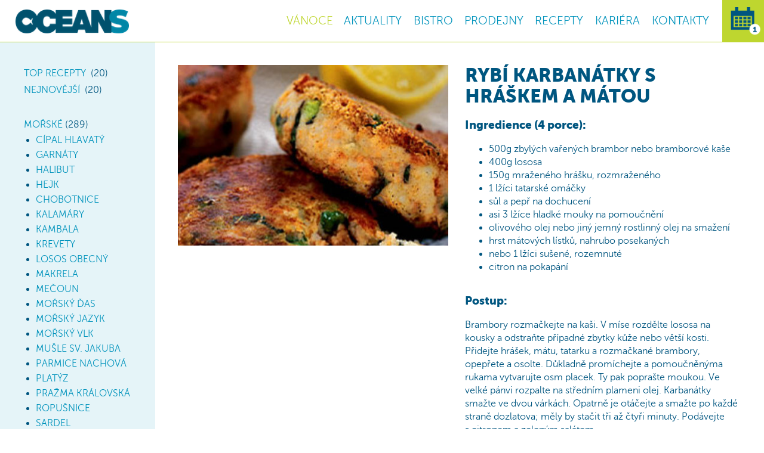

--- FILE ---
content_type: text/html; charset=utf-8
request_url: https://www.ocean48.cz/recepty/9f718137-46dc-e411-bf13-28d24463f4c3
body_size: 8642
content:
<!DOCTYPE html>
<html lang="cs-CZ">
<head>
    <meta charset="utf-8" />
    <meta content="IE=edge" http-equiv="X-UA-Compatible">
    <link rel="apple-touch-icon" sizes="180x180" href="/Content/Favicon/apple-touch-icon.png">
    <link rel="icon" type="image/png" sizes="32x32" href="/Content/Favicon/favicon-32x32.png">
    <link rel="icon" type="image/png" sizes="16x16" href="/Content/Favicon/favicon-16x16.png">
    <link rel="manifest" href="/Content/Favicon/site.webmanifest">
    <link rel="mask-icon" href="/Content/Favicon/safari-pinned-tab.svg" color="#5bbad5">

    <meta name="viewport" content="initial-scale=1.0, maximum-scale=1.0, user-scalable=1, minimal-ui" />
    <title>Ryb&#237; karban&#225;tky s hr&#225;škem a m&#225;tou | OCEANS</title>
    <meta property="og:title" content="Ryb&#237; karban&#225;tky s hr&#225;škem a m&#225;tou | OCEANS">
    <meta name="description" lang="cs">
    <meta property="og:description">
    <meta property="og:type" content="website">
    <meta property="og:site_name" content="Ocean48.cz">
    <meta name="format-detection" content="telephone=no">
    <link href="/Content/Web/Styles/Fonts.css?v=1" rel="stylesheet" type="text/css" media="screen" />
    <link href="/Content/Web/Styles/Site.css?v=15" rel="stylesheet" type="text/css" media="screen" />
    <link href="/Content/Web/Styles/Navigation.css?v=14" rel="stylesheet" type="text/css" media="screen" />
    <link href="/Content/Web/Styles/Calendar.css?v=14" rel="stylesheet" type="text/css" media="screen" />
    <script src="/Scripts/modernizr-2.6.2.js"></script>
    <script src="/Scripts/jquery-1.10.2.min.js"></script>
    <script src="/Scripts/jquery.unobtrusive-ajax.js"></script>
    <meta name="facebook-domain-verification" content="whybseopuo8q144amamyzzk5xiq92h" />
    <!-- Facebook Pixel Code -->
    <script>
        !function (f, b, e, v, n, t, s) {
            if (f.fbq) return; n = f.fbq = function () {
                n.callMethod ?
                    n.callMethod.apply(n, arguments) : n.queue.push(arguments)
            }; if (!f._fbq) f._fbq = n;
            n.push = n; n.loaded = !0; n.version = '2.0'; n.queue = []; t = b.createElement(e); t.async = !0;
            t.src = v; s = b.getElementsByTagName(e)[0]; s.parentNode.insertBefore(t, s)
        }(window,
            document, 'script', '//connect.facebook.net/en_US/fbevents.js');

        fbq('init', '959604574110769');
        fbq('track', "PageView");
        fbq('track', "ViewContent");
    </script>
    <noscript>
        <img height="1" width="1" style="display:none" src="https://www.facebook.com/tr?id=959604574110769&ev=PageView&noscript=1" />
    </noscript>
    <!-- End Facebook Pixel Code -->
    <script>
        $(document).ready(function () {
            function scrollToTop(duration) {
                $('html, body').animate({
                    scrollTop: 0
                }, duration);
            }

            //Show navigation on mobile
            $('#nav-icon').click(function () {
                scrollToTop(0);
                $(this).toggleClass('open');
                $(this).parent().toggleClass('open');
                $('#nav').toggleClass('expanded');
                $('body').toggleClass('nav-expanded');
                $('.page-header').toggleClass('fixed');
                return false;
            });

            $('#calendar-icon').click(function () {
                scrollToTop(0);
                $(this).toggleClass('open');
                $('div.calendar .content-wrapper').toggleClass('expanded');
                $('div.calendar .content-wrapper').css('overflow', 'hidden');
                var calendarWidth = $('div.calendar .content-wrapper').outerWidth();
                var calendarHeight = $('div.calendar .content-wrapper').outerHeight();
                $('div.calendar .content-wrapper').css('right', '-' + calendarWidth + 'px');
                $('div.calendar .content-wrapper').css('top', '-' + calendarHeight + 'px');
                $('.page-header').toggleClass('fixed');
                $('div.calendar .content-wrapper').animate({
                    right: "0px",
                    top: "0px"
                }, 500, function () {
                    // Animation complete.
                });
                return false;
            });

            $('#calendar-close-icon').click(function () {
                $('div.calendar .content-wrapper').css('overflow', 'hidden');
                var calendarWidth = $('div.calendar .content-wrapper').outerWidth();
                var calendarHeight = $('div.calendar .content-wrapper').outerHeight();
                $('.page-header').toggleClass('fixed');
                $('div.calendar .content-wrapper').animate({
                    right: "-" + calendarWidth + "px",
                    top: "-" + calendarHeight + "px"
                }, 500, function () {
                    $(this).toggleClass('open');
                    $('div.calendar .content-wrapper').removeClass('expanded');
                    $('div.calendar .content-wrapper').removeAttr("style");
                });
                return false;
            });

            $('#recipes-icon').click(function () {
                $(this).toggleClass('open');
                $('.page-header').toggleClass('fixed');
                $('div.recipes .content-wrapper').toggleClass('expanded');
                return false;
            });

            $('#recipes-close-icon').click(function () {
                $(this).toggleClass('open');
                $('.page-header').toggleClass('fixed');
                $('div.recipes .content-wrapper').toggleClass('expanded');
                return false;
            });
            $('#stores-icon').click(function () {
                scrollToTop(0);
                $(this).toggleClass('open');
                $('.page-header').toggleClass('fixed');
                $('div.stores .content-wrapper').toggleClass('expanded');
                return false;
            });
            $('#bistro-icon').click(function () {
                scrollToTop(0);
                $(this).toggleClass('open');
                $('.page-header').toggleClass('fixed');
                $('div.bistro .content-wrapper').toggleClass('expanded');
                return false;
            });

            $('#stores-link').click(function () {
                if ($(window).width() < 1160) {
                    $('#nav').toggleClass('expanded');
                    $("#nav-icon").toggleClass('open');
                    $('div.stores .content-wrapper').addClass('expanded');
                    $('#nav .icon').removeClass('open');
                    return false;
                }
            });
            $('#bistro-link').click(function () {
                if ($(window).width() < 1160) {
                    $('#nav').toggleClass('expanded');
                    $("#nav-icon").toggleClass('open');
                    $('div.bistro .content-wrapper').addClass('expanded');
                    $('#nav .icon').removeClass('open');
                    return false;
                }
            });

            $('#recipes-link').click(function () {
                if ($(window).width() < 1160) {
                    $('#nav').toggleClass('expanded');
                    $("#nav-icon").toggleClass('open');
                    //$('.page-header').toggleClass('fixed');
                    $('div.recipes .content-wrapper').addClass('expanded');
                    return false;
                }
            });

            $('#stores-close-icon').click(function () {
                $(this).toggleClass('open');
                $('.page-header').toggleClass('fixed');
                $('div.stores .content-wrapper').toggleClass('expanded');
                return false;
            });
            $('#bistro-close-icon').click(function () {
                $(this).toggleClass('open');
                $('.page-header').toggleClass('fixed');
                $('div.bistro .content-wrapper').toggleClass('expanded');
                return false;
            });

            $('.up-scroller').click(function () {
                scrollToTop(300);
            });
        });
    </script>
    
</head>
<body class="regular-page">
    <div class="content">
        <header class="page-header fixed">
            <a href="/" class="logo">
                <img src="/Content/Web/Images/Header/logo_oceans.png" alt="OCEANS - Fresh Ocean Fish" />
            </a>
            <!-- #region RECIPES MOBILE NAVIGATION -->

            <div class="recipes">
                <div class="content-wrapper">
                    <h3>
                        RECEPTY
                    </h3>
                    

<ul class="recipes-nav">
    <li><a href="/recepty/top-20">Nejpopul&#225;rnějš&#237;</a></li>
    <li><a class="selected" href="/recepty/nejnovejsi">Nejnovějš&#237;</a></li>
    <li>
        <a href="/recepty/morske-ryby" id="morske-link">Mořsk&#233;</a>
    </li>
    <li>
        <a href="/recepty/sladkovodni-ryby" id="sladkovodni-link">Sladkovodn&#237;</a>
    </li>
    <li>
        <a href="/recepty/ostatni-recepty" id="ostatni-link">Ostatn&#237;</a>
    </li>
</ul>

                    <div id="recipes-close-icon">
                        <span></span>
                        <span></span>
                        <span></span>
                        <span></span>
                    </div>
                </div>
            </div>

            <!-- #endregion -->
            <!-- #region STORES MOBILE NAVIGATION -->
            <div class="stores">
                <div class="content-wrapper">
                    <ul class="stores-nav">
                        
                        
                        <li>
                            <a class="" href="/Obchod/Prodejny?id=minska">Minská</a>
                        </li>
                        
                        
                        
                        
                        
                        
                        
                        
                    </ul>
                    <div id="stores-close-icon">
                        <span></span>
                        <span></span>
                        <span></span>
                        <span></span>
                    </div>
                </div>
            </div>
            <!-- #endregion -->
            <!-- #region STORES MOBILE NAVIGATION -->
            <div class="bistro">
                <div class="content-wrapper">
                    <ul class="bistro-nav">
                        
                        <li>
                            <a class="" href="/Obchod/Prodejny?id=minska">Minská</a>
                        </li>
                        
                        
                        
                        
                        
                    </ul>
                    <div id="bistro-close-icon">
                        <span></span>
                        <span></span>
                        <span></span>
                        <span></span>
                    </div>
                </div>
            </div>
            <!-- #endregion -->

            <div class="calendar">
    <div class="icon" id="calendar-icon">
        <img src="/Content/Web/Images/Header/calendar_0.png" alt="Akce na rok 2026" />
    </div>
    <div class="content-wrapper">
        <h3>
            AKCE NA ROK&nbsp;2026
        </h3>

        <br />
        <div class="desc">
            Sledujte náš kalendář,<br />
            další akce připravujeme<br />
            a budeme vás o nich<br />
            včas informovat.
            <a href="https://www.facebook.com/Ocean48/?fref=ts" class="facebook external-link">
                <img src="/Content/Web/Images/Header/facebook_calendar_btn.png" alt="Ocean48.cz | Facebook" class="external-link" />
            </a>
        </div>
        <div id="calendar-close-icon">
            <span></span>
            <span></span>
            <span></span>
            <span></span>
        </div>
    </div>
</div>
            <div id="nav">
                <ul>
                    <li><a href="https://eshop.ocean48.cz" style="color: #bed62f" title="VÁNOCE">VÁNOCE</a></li>
                    
                    
                    <li class=""><a href="/Obchod/Novinky" title="AKTUALITY">AKTUALITY</a></li>
                    
                    
                    <li class="bistro-li">
                        <a href="/Obchod/Prodejny?id=minska" id="bistro-link" title="BISTRO">BISTRO</a>
                        <div class="subnav subnav-bistro" style="display: none;">
                            <div class="subnav-col subnav-col-1">
                                <div class="title">BRNO</div>
                                
                                <a class="" href="/Obchod/Prodejny?id=minska">Minská</a>
                                
                                
                                
                                
                                
                                
                            </div>
                        </div>
                    </li>
                    <li class="stores-li">
                        <a href="/Obchod/Prodejny?id=minska" id="stores-link" title="PRODEJNY">PRODEJNY</a>
                        <div class="subnav subnav-stores" style="display: none;">
                            <div class="subnav-col subnav-col-1">
                                <div class="title">BRNO</div>
                                
                                
                                <a class="" href="/Obchod/Prodejny?id=minska">Minská</a>
                                
                                
                                
                                
                            </div>
                        </div>
                    </li>
                    <li class="selected"><a href="/recepty/9f718137-46dc-e411-bf13-28d24463f4c3" id="recipes-link" title="RECEPTY">RECEPTY</a></li>
                    <li class=""><a href="/Obchod/Kariera" title="KARIERA">KARIÉRA</a></li>
                    
                    <li class=""><a href="/Obchod/Kontakt" title="KONTAKTY">KONTAKTY</a></li>
                </ul>
                <div class="social-network-wrapper">
                    <a class="facebook" href="https://www.facebook.com/Ocean48/?fref=ts"></a>
                    
                    
                    <a class="instagram" href="https://www.instagram.com/ocean48.cz/"></a>
                    <a class="youtube" href="https://www.youtube.com/user/Ocean48Tv"></a>
                    
                </div>
                <div class="icon">
                    <div id="nav-icon">
                        <span></span>
                        <span></span>
                        <span></span>
                        <span></span>
                    </div>
                </div>
            </div>
            <div class="calendar-title">
                KALENDÁŘ AKCÍ
                <div class="green">NA ROK 2026</div>
            </div>
        </header>
        
<link rel="stylesheet" href="/Content/PrintRecipe.css" media="print" />
<div class="recipes-wrapper">
    <div class="recipes-nav-wrapper">
        <div id="recipes-nav-wrapper-inner">
            <ul class="level-1">
                <li>
                    <a class="" href="/recepty/top-20">TOP Recepty</a>
                    <span class="regular">&nbsp;(20)</span>
                </li>
                <li class="newest">
                    <a class="" href="/recepty/nejnovejsi">Nejnovějš&#237;</a>
                    <span class="regular">&nbsp;(20)</span>
                </li>
                <li>

                    <a class="" href="/recepty/morske-ryby">Mořsk&#233;</a><span class="regular">&nbsp;(289)</span>
                    <ul class="level-2">
                        <li>
                            <a class="" href="/recepty/cipal-hlavaty">C&#237;pal hlavat&#253;</a>
                        </li>
                        <li>
                            <a class="" href="/recepty/garnaty">Garn&#225;ty</a>
                        </li>
                        <li>
                            <a class="" href="/recepty/hlibut">Halibut</a>
                        </li>
                        <li>
                            <a class="" href="/recepty/hejk-morska-stika">Hejk</a>
                        </li>
                        <li>
                            <a class="" href="/recepty/chobotnice">Chobotnice</a>
                        </li>
                        <li>
                            <a class="" href="/recepty/kalamary">Kalam&#225;ry</a>
                        </li>
                        <li>
                            <a class="" href="/recepty">Kambala</a>
                        </li>
                        <li>
                            <a class="" href="/recepty/krevety">Krevety</a>
                        </li>
                        <li>
                            <a class="" href="/recepty/losos-obecny">Losos obecn&#253;</a>
                        </li>
                        <li>
                            <a class="" href="/recepty/makrela">Makrela</a>
                        </li>
                        <li>
                            <a class="" href="/recepty/mecoun">Mečoun</a>
                        </li>
                        <li>
                            <a class="" href="/recepty/morsky-das">Mořsk&#253; ďas</a>
                        </li>
                        <li>
                            <a class="" href="/recepty/morsky-jazyk">Mořsk&#253; jazyk</a>
                        </li>
                        <li>
                            <a class="" href="/recepty/morsky-vlk">Mořsk&#253; vlk</a>
                        </li>
                        <li>
                            <a class="" href="/recepty/musle-sv-jakuba">Mušle sv. Jakuba </a>
                        </li>
                        <li>
                            <a class="" href="/recepty/parmice-nachova">Parmice nachov&#225;</a>
                        </li>
                        <li>
                            <a class="" href="/recepty/platyz">Plat&#253;z</a>
                        </li>
                        <li>
                            <a class="" href="/recepty/prazma-kralovska">Pražma kr&#225;lovsk&#225;</a>
                        </li>
                        <li>
                            <a class="" href="/recepty/ropusnice">Ropušnice</a>
                        </li>
                        <li>
                            <a class="" href="/recepty/sardel">Sardel</a>
                        </li>
                        <li>
                            <a class="" href="/recepty/sardinky">Sardinky</a>
                        </li>
                        <li>
                            <a class="" href="/recepty/siven">S&#237;ven</a>
                        </li>
                        <li>
                            <a class="" href="/recepty/slavky">Sl&#225;vky</a>
                        </li>
                        <li>
                            <a class="" href="/recepty/sled">Sled</a>
                        </li>
                        <li>
                            <a class="" href="/recepty/stitnik">Št&#237;tn&#237;k</a>
                        </li>
                        <li>
                            <a class="" href="/recepty/treska">Treska</a>
                        </li>
                        <li>
                            <a class="" href="/recepty/tunak">Tuň&#225;k</a>
                        </li>
                        <li>
                            <a class="" href="/recepty/univerzalni-recepty">Univerz&#225;ln&#237; recepty</a>
                        </li>
                        <li>
                            <a class="" href="/recepty/ustrice">&#218;střice</a>
                        </li>
                        <li>
                            <a class="" href="/recepty/uzeny-losos">Uzen&#253; losos</a>
                        </li>
                    </ul>
                </li>
                <li>
                    <a class="" href="/recepty/skladkovodni-ryby">Sladkovodn&#237;</a>
                    <span class="regular">&nbsp;(70)</span>
                    <ul class="level-2">
                        <li>
                            <a class="" href="/recepty/amur">Amur</a>
                        </li>
                        <li>
                            <a class="" href="/recepty/candat">Cand&#225;t</a>
                        </li>
                        <li>
                            <a class="" href="/recepty/pstruh-lososovity">Pstruh lososovit&#253;</a>
                        </li>
                        <li>
                            <a class="" href="/recepty/sumecek-africky">Sumeček africk&#253;</a>
                        </li>
                        <li>
                            <a class="" href="/recepty/tilapie">Til&#225;pie</a>
                        </li>
                        <li>
                            <a class="" href="/recepty/uhor">&#218;hoř</a>
                        </li>
                    </ul>
                </li>
                <li>
                    <a class="" href="/recepty/ostatni-recepty">Ostatn&#237;</a>
                    <span class="regular">&nbsp;(52)</span>
                    <ul class="level-2">
                        <li>
                            <a class="" href="/recepty/kaviar">Kavi&#225;r</a>
                        </li>
                        <li>
                            <a class="" href="/recepty/omacky">Om&#225;čky</a>
                        </li>
                        <li>
                            <a class="" href="/recepty/ostatni">Ostatn&#237;</a>
                        </li>
                        <li>
                            <a class="" href="/recepty/plody-more">Plody moře</a>
                        </li>
                        <li>
                            <a class="" href="/recepty/polevky">Pol&#233;vky</a>
                        </li>
                        <li>
                            <a class="" href="/recepty/pomazanky">Pomaz&#225;nky</a>
                        </li>
                        <li>
                            <a class="" href="/recepty/salaty">Sal&#225;ty</a>
                        </li>
                        <li>
                            <a class="" href="/recepty/sushi">Sushi</a>
                        </li>
                    </ul>
                </li>
            </ul>
        </div>
    </div>
    <div class="recipe-list" id="recipe-list">
        <div class="recipe-detail">
    <div class="left-col">
        <h1>Ryb&#237; karban&#225;tky s hr&#225;škem a m&#225;tou</h1>
                <a href="/Content/Images/Recipe/rybi-karbanatky-s-hraskem-a-matou.jpg" class="recipe-image"><div class="recipe-image-detail" style="background: url('/Content/Images/Recipe/rybi-karbanatky-s-hraskem-a-matou.jpg') no-repeat center center;background-size: cover;"></div></a>
    </div>
    <div class="right-col">
        <div class="text">
            <h1>Ryb&#237; karban&#225;tky s hr&#225;škem a m&#225;tou</h1>
            <div class="text-content">
                <div class="btn-panel">

                </div>
                <h3><strong>Ingredience (4 porce):</strong></h3>
<ul>
<li>500g zbyl&yacute;ch vařen&yacute;ch brambor nebo bramborov&eacute; ka&scaron;e</li>
<li>400g lososa</li>
<li>150g mražen&eacute;ho hr&aacute;&scaron;ku, rozmražen&eacute;ho</li>
<li>1 lž&iacute;ci tatarsk&eacute; om&aacute;čky</li>
<li>sůl a&nbsp;pepř na dochucen&iacute;</li>
<li>asi 3 lž&iacute;ce hladk&eacute; mouky na pomoučněn&iacute;</li>
<li>olivov&eacute;ho olej nebo jin&yacute; jemn&yacute; rostlinn&yacute; olej na smažen&iacute;</li>
<li>hrst m&aacute;tov&yacute;ch l&iacute;stků, nahrubo posekan&yacute;ch</li>
<li>nebo 1 lž&iacute;ci su&scaron;en&eacute;, rozemnut&eacute;</li>
<li>citron na pokap&aacute;n&iacute;</li>
</ul>
<h3><br /><strong>Postup:</strong>&nbsp;</h3>
<p>Brambory rozmačkejte na ka&scaron;i. V&nbsp;m&iacute;se rozdělte lososa na kousky a&nbsp;odstraňte př&iacute;padn&eacute; zbytky kůže nebo vět&scaron;&iacute; kosti. Přidejte hr&aacute;&scaron;ek, m&aacute;tu, tatarku a&nbsp;rozmačkan&eacute; brambory, opepřete a&nbsp;osolte. Důkladně prom&iacute;chejte a&nbsp;pomoučněn&yacute;ma rukama vytvarujte osm placek. Ty pak&nbsp;popra&scaron;te moukou. Ve velk&eacute; p&aacute;nvi rozpalte na středn&iacute;m plameni olej. Karban&aacute;tky smažte ve dvou v&aacute;rk&aacute;ch.&nbsp;Opatrně je ot&aacute;čejte a&nbsp;smaž&shy;te po každ&eacute; straně dozlatova; měly by stačit tři až čtyři minuty. Pod&aacute;vejte s&nbsp;citronem a&nbsp;zelen&yacute;m sal&aacute;tem.</p>
<p>&nbsp;</p>
<p><em style="color: #c0c0c0; font-size: 11px; line-height: 15px;">Zdroj: www.apetitonline.cz</em></p>
            </div>
        </div>
    </div>
</div>    </div>
    <div class="clearfix"></div>
</div>

<script type="text/javascript">
    $(document).ready(function () {
        $(".recipes-nav-wrapper a").click(function () {
            $(".recipes-nav-wrapper a").removeClass("active");
            $(this).addClass("active");
        });
        $(".three-cols a").click(function () {
            $(".three-cols a").removeClass("selected");
            $(this).addClass("selected");
        });
        $(".category-link").click(function () {
            return false;
        });
    });
    $(document).scroll(function () {
        var windowWidth = $(window).width();
        var windowHeight = $(window).height();

        var navHeight = $("#recipes-nav-wrapper-inner").height() + 30;
        var scrollTop = $(window).scrollTop();
        var footerOffset = $(".footer").offset().top;
        var recipeListHeight = $(".recipe-list").outerHeight();
        console.log("Recipes list: "+recipeListHeight + "n/ Navigation" + navHeight);
        if (recipeListHeight > navHeight + 100) {
            if (windowWidth > 992 &&
                scrollTop > 71 + navHeight - windowHeight &&
                scrollTop + windowHeight < footerOffset) {
                $('#recipes-nav-wrapper-inner').removeAttr('style');
                $('#recipes-nav-wrapper-inner').css('padding-top', '3vw');
                $('#recipes-nav-wrapper-inner').css('position', 'fixed');
                $('#recipes-nav-wrapper-inner').css('bottom', '0px');
            } else if (scrollTop + windowHeight > footerOffset) {
                $('#recipes-nav-wrapper-inner').removeAttr('style');
                $('#recipes-nav-wrapper-inner').css('padding-top', '3vw');
                $('#recipes-nav-wrapper-inner').css('position', 'fixed');
                $('#recipes-nav-wrapper-inner').css('bottom', '0');
                $('#recipes-nav-wrapper-inner').css('padding-bottom', scrollTop + windowHeight - footerOffset + 'px');
            } else {
                $('#recipes-nav-wrapper-inner').removeAttr('style');
                $('#recipes-nav-wrapper-inner').css('padding-top', '0');
                $('#recipes-nav-wrapper-inner').css('position', 'relative');
                $('#recipes-nav-wrapper-inner').css('top', '0px');
            }
        } else {
            console.log(recipeListHeight+ "nemelo by nastat"+ navHeight);
        }
    });
</script>

<script type="text/javascript" src="http://ajax.googleapis.com/ajax/libs/jquery/1.4/jquery.min.js"></script>
<script type="text/javascript" src="/Scripts/fancybox/jquery.mousewheel-3.0.4.pack.js"></script>
<script type="text/javascript" src="/Scripts/fancybox/jquery.fancybox-1.3.4.pack.js"></script>
<link rel="stylesheet" type="text/css" href="/Scripts/fancybox/jquery.fancybox-1.3.4.css" media="screen" />
<script>
    $(function () {
        $("a.recipe-image").fancybox({
            type: "image"
        });
    });
</script>
        <div class="up-scroller"></div>



    </div>
    <footer class="footer">
        <div class="width-wrapper">
            <div class="">
                <div class="col ocean-col">
                    <div class="title">OCEANS</div>
                    <ul>
                        <li><a href="https://eshop.ocean48.cz/">E-SHOP</a></li>
                        
                        <li><a href="/recepty/9f718137-46dc-e411-bf13-28d24463f4c3">RECEPTY</a></li>
                        <li><a href="/Obchod/Novinky">AKTUALITY</a></li>
                        <li><a href="/Obchod/Kariera">KARIÉRA</a></li>
                        
                        <li><a href="/Obchod/Kontakt">KONTAKTY</a></li>
                        
                        <li><a href="/Content/Web/Documents/Prohlaseni_o_zpracovani_osobnich_udaju_GDPR.pdf" target="_blank">OCHRANA ÚDAJŮ</a></li>
                        
                    </ul>
                </div>
                <div class="col stores-col">
                    <div class="title">PRODEJNY</div>
                    <ul>
                        
                        
                        <li><a href="/Obchod/Prodejny?id=minska">BRNO – MINSKÁ</a></li>
                        
                        
                        
                        
                        
                        
                        
                        
                        
                    </ul>
                </div>
                <div class="col payment-col">
                    <div class="payment-gates">
                        <div class="title">NA PRODEJNÁCH AKCEPTUJEME:</div>
                        <div class="small-cards">
                            <img src="/Content/Web/Images/Footer/mastercard.png" alt="Mastecard" />
                            <img src="/Content/Web/Images/Footer/mastercard_electronic.png" alt="Mastercard Electronic" />
                            <img src="/Content/Web/Images/Footer/maestro.png" alt="Maestro" />
                            <img src="/Content/Web/Images/Footer/visa.png" alt="Visa" />
                            <img src="/Content/Web/Images/Footer/visa_electron.png" alt="Visa Electron" />
                        </div>
                        <img src="/Content/Web/Images/Footer/maestro_paypass.png" alt="Maestro Paypass" />
                        <img src="/Content/Web/Images/Footer/mastercard_paypass.png" alt="Mastercard Paypass" />
                        <img src="/Content/Web/Images/Footer/visa_paywave.png" alt="Visa payWave" />
                        <div class="clearfix"></div>
                    </div>
                    <div class="social-network">
                        <div class="title">SLEDUJTE NÁS NA</div>
                        <a href="https://www.facebook.com/Ocean48/?fref=ts" class="facebook"></a>
                        
                        <a href="https://www.youtube.com/user/Ocean48Tv" class="youtube"></a>
                        <a href="https://www.instagram.com/ocean48.cz/" class="instagram"></a>
                        
                        <div class="clearfix"></div>
                    </div>
                </div>
            </div>
            <div class="footer-copyright">
            </div>
        </div>
    </footer>
    <script src="/Content/Web/Scripts/classie.js"></script>
    <script>
        function init() {
            window.addEventListener('scroll', function (e) {
                var distanceY = window.pageYOffset || document.documentElement.scrollTop,
                    shrinkOn = 300,
                    header = document.querySelector("header");
                body = document.querySelector("body");
                if (distanceY > shrinkOn) {
                    classie.add(header, "smaller");
                    classie.add(body, "smaller");
                    var windowWidth = $(window).width();
                } else {
                    if (classie.has(header, "smaller")) {
                        classie.remove(header, "smaller");
                    }
                    if (classie.has(body, "smaller")) {
                        classie.remove(body, "smaller");
                    }
                }
            });
        }
        window.onload = init();

        $(document).click(function (e) {
            if ($(".calendar .icon").hasClass("open")) {
                $("div.calendar .icon").removeClass('open');
                var calendarWidth = $('div.calendar .content-wrapper').outerWidth();
                var calendarHeight = $('div.calendar .content-wrapper').outerHeight();
                $('.page-header').toggleClass('fixed');
                $('div.calendar .content-wrapper').animate({
                    right: "-" + calendarWidth + "px",
                    top: "-" + calendarHeight + "px"
                }, 500, function () {
                    $(this).toggleClass('open');
                    $('div.calendar .content-wrapper').toggleClass('expanded');
                });
                if (!$(e.target).hasClass("event") && !$(e.target).hasClass("")) {
                    e.stopPropagation();
                    e.preventDefault();
                    return false;
                }
            }
        });

        (function (i, s, o, g, r, a, m) {
            i['GoogleAnalyticsObject'] = r;
            i[r] = i[r] || function () {
                (i[r].q = i[r].q || []).push(arguments)
            }, i[r].l = 1 * new Date();
            a = s.createElement(o),
                m = s.getElementsByTagName(o)[0];
            a.async = 1;
            a.src = g;
            m.parentNode.insertBefore(a, m)
        })(window, document, 'script', '//www.google-analytics.com/analytics.js', 'ga');
        ga('create', 'UA-36584189-4', 'auto');
        ga('send', 'pageview');
    </script>
    

    <script>
        var showCalendar = "";

        $(window).load(function () {
            if (showCalendar == "True") {
                document.getElementById('calendar-icon').click();
            }
        });
        //window.onload = function() {
        //    var links = document.getElementsByTagName("a");
        //    for (var i = 0; i < links.length; i++) {
        //        var link = links[i];
        //        link.onmouseover = function() {
        //            this.setAttribute("org_title", this.title);
        //            this.title = "";
        //        };
        //        link.onmouseout = function() {
        //            this.title = this.getAttribute("org_title");
        //        };
        //    }
        //};

        $(document).ready(function() {
            $(".stores-li").hover(function () {
                if ($(window).width() > 1160) {
                    $(".subnav-stores").show();
                }
                },
                function() {
                    $(".subnav-stores").stop().hide();
                });
            $(".bistro-li").hover(function () {
                if ($(window).width() > 1160) {
                    $(".subnav-bistro").show();
                }
                },
                function() {
                    $(".subnav-bistro").stop().hide();
                });
        });
    </script>
    <script type="text/javascript">
        /* <![CDATA[ */
        var google_conversion_id = 987584120;
        var google_custom_params = window.google_tag_params;
        var google_remarketing_only = true;
        /* ]]> */
    </script>
    <script type="text/javascript" src="//www.googleadservices.com/pagead/conversion.js">
    </script>
    <noscript>
        <div style="display:inline;">
            <img height="1" width="1" style="border-style:none;" alt="" src="//googleads.g.doubleclick.net/pagead/viewthroughconversion/987584120/?guid=ON&amp;script=0" />
        </div>
    </noscript>
    <script type="text/javascript">
        /* <![CDATA[ */
        var seznam_retargeting_id = 51403;
        /* ]]> */
    </script>
    <script type="text/javascript" src="//c.imedia.cz/js/retargeting.js"></script>
</body>
</html>

--- FILE ---
content_type: text/css
request_url: https://www.ocean48.cz/Content/Web/Styles/Fonts.css?v=1
body_size: 238
content:
@font-face {
    font-family: 'MuseoSans300';
    src: url('../Fonts/museosans-300-webfont.eot');
    src: url('../Fonts/museosans-300-webfont.eot?#iefix') format('embedded-opentype'),
         /*url('../Fonts/museosans-300-webfont.woff') format('woff'),*/
         url('../Fonts/museosans-300-webfont.ttf') format('truetype'),
         url('../Fonts/museosans-300-webfont.svg#museo_sans500') format('svg');
    font-weight: normal;
    font-style: normal;
}

@font-face {
    font-family: 'MuseoSans500';
    src: url('../Fonts/museosans_500-webfont.eot');
    src: url('../Fonts/museosans_500-webfont.eot?#iefix') format('embedded-opentype'),
         /*url('../Fonts/museosans_500-webfont.woff') format('woff'),*/
         url('../Fonts/museosans_500-webfont.ttf') format('truetype'),
         url('../Fonts/museosans_500-webfont.svg#museo_sans500') format('svg');
    font-weight: normal;
    font-style: normal;
}
@font-face {
    font-family: 'MuseoSans700';
    src: url('../Fonts/museosans_700-webfont.eot');
    src: url('../Fonts/museosans_700-webfont.eot?#iefix') format('embedded-opentype'),
         /*url('../Fonts/museosans_500-webfont.woff') format('woff'),*/
         url('../Fonts/museosans_700-webfont.ttf') format('truetype'),
         url('../Fonts/museosans_700-webfont.svg#museo_sans700') format('svg');
    font-weight: normal;
    font-style: normal;
}

@font-face {
    font-family: 'MuseoSans900';
    src: url('../Fonts/museosans_900-webfont.eot');
    src: url('../Fonts/museosans_900-webfont.eot?#iefix') format('embedded-opentype'),
         url('../Fonts/museosans_900-webfont.woff') format('woff'),
         url('../Fonts/museosans_900-webfont.ttf') format('truetype'),
         url('../Fonts/museosans_900-webfont.svg#museo_sans500') format('svg');
    font-weight: normal;
    font-style: normal;
}


--- FILE ---
content_type: text/css
request_url: https://www.ocean48.cz/Content/Web/Styles/Site.css?v=15
body_size: 20673
content:
html, body {
    padding: 0;
    margin: 0;
    font-family: 'MuseoSans300';
    color: #005680;
    font-size: 16px;
    line-height: 1.4em;
    height: 100%;
    /*overflow-x: hidden;*/
}

body {
    overflow-x: hidden;
    min-height: 100%;
    position: relative;
}

    body.nav-expanded {
        /*overflow: hidden;*/
    }

.content {
    flex: 1;
}

.content-wrapper {
    padding: 6vw 4%;
    border-top: 1px solid #bed62f;
}

    .content-wrapper .width-wrapper {
        max-width: 1400px;
        margin: 0;
    }

.regular-page .content {
    padding-top: 70px;
}

.small-device {
    display: initial;
}

.large-device {
    display: none !important;
}

.regular {
    font-family: 'MuseoSans300';
}

.biggest {
    font-size: 200%;
}

.white {
    color: #ffffff;
}

.green {
    color: #bed62f;
}

.red {
    color: #ed1d24;
}

.float-left {
    float: left;
}

.float-right {
    float: right;
}

.disabled {
    cursor: not-allowed;
}
/* Small devices (tablets, 768px and up) */
@media (min-width: 768px) {
    .small-device {
        display: none;
    }

    .large-device {
        display: initial;
    }
}

@media (min-width:600px) {
    .content-wrapper {
        padding: 4vw 2%;
    }

    .regular-content-wrapper {
        padding: 4vw 2.95%;
    }
}

@media (min-width:1000px) {
    .content-wrapper {
        padding: 3vw 2%;
    }

    .regular-content-wrapper {
        padding: 3vw 2.95%;
    }
}

@media (min-width:1600px) {
    .content-wrapper {
        padding-top: 48px;
    }
}

header, footer {
    padding: 0;
    margin: 0;
}

.footer {
    z-index: 10000;
}


a {
    color: #0093bc;
}

h1, h2, h3, h4, h5, h6 {
    font-family: 'MuseoSans900';
    margin-top: 0;
    line-height: 1.1em;
}

.green {
    color: #bed62f;
}

.bold {
    font-family: 'MuseoSans900';
}

.clearfix {
    clear: both;
}

.light-blue {
    color: #0093bc;
}

.btn {
    display: inline-block;
    border-radius: 30px;
    color: #ffffff;
    background: #0093bc;
    font-family: 'MuseoSans500';
    height: 46px;
    line-height: 46px;
    font-size: 18px;
    text-decoration: none;
    border: 1px solid #0093bc;
    cursor: pointer;
}

button.btn {
    line-height: 38px;
}

.btn.inverse {
    background: #ffffff;
    color: #0093bc;
}

.up-scroller {
    cursor: pointer;
    position: fixed;
    bottom: 10px;
    right: 10px;
    width: 50px;
    height: 50px;
    background: url('../Images/General/back_to_top.png') no-repeat;
}

@media (min-width: 768px) {
    .up-scroller {
        display: none;
    }
}

/* #region HEADER */
/* Extra small devices (phones, less than 768px) */
.page-header {
    position: absolute;
    top: 0;
    z-index: 100;
    width: 100%;
    background: #ffffff;
    height: 70px;
    text-align: center;
}

.fixed {
    position: fixed;
}

.page-header .logo {
    display: block;
    float: left;
    height: 100%;
    line-height: 70px;
    margin-left: 2vw;
}

    .page-header .logo img {
        display: inline-block;
        width: 40vw;
        line-height: 90px;
        vertical-align: middle;
        -webkit-transition: width 0.5s, height 0.5s;
        -moz-transition: width 0.5s, height 0.5s;
        -ms-transition: width 0.5s, height 0.5s;
        -o-transition: width 0.5s, height 0.5s;
        transition: width 0.5s, height 0.5s;
    }

.page-header {
    border-bottom: 1px solid #bed62f;
}

.calendar .icon {
    position: absolute;
    top: 0;
    right: 70px;
    width: 70px;
    height: 70px;
    background: #bed62f;
    text-align: center;
    cursor: pointer;
    -webkit-transition: width 0.5s, height 0.5s;
    -moz-transition: width 0.5s, height 0.5s;
    -ms-transition: width 0.5s, height 0.5s;
    -o-transition: width 0.5s, height 0.5s;
    transition: width 0.5s, height 0.5s;
}

    .calendar .icon img {
        margin: 4px auto;
        width: 60px;
        -webkit-transition: width 0.5s, height 0.5s;
        -moz-transition: width 0.5s, height 0.5s;
        -ms-transition: width 0.5s, height 0.5s;
        -o-transition: width 0.5s, height 0.5s;
        transition: width 0.5s, height 0.5s;
    }

.calendar .desc {
    position: relative;
}

.calendar .content-wrapper {
    text-align: left;
    z-index: 1000;
    display: none;
    z-index: 100;
    background: #bed62f;
    line-height: 20px;
    width: 100%;
    position: absolute;
    top: 0;
    right: 0;
    padding: 20px 0 20px 0;
    max-width: 500px;
    min-height: 100vh;
    box-sizing: border-box;
    padding-bottom: 130px;
}

    .calendar .content-wrapper.expanded {
        display: block;
        min-height: 100vh;
    }

    .calendar .content-wrapper h3 {
        margin: 0 20px;
        font-size: 2em;
        line-height: 1.2em;
        margin-bottom: 20px;
        padding-right: 40px;
    }

    .calendar .content-wrapper a {
        display: block;
        line-height: 1.3em;
    }

    .calendar .content-wrapper .date {
        margin: 0 20px;
        font-size: 1.2em;
        line-height: 1.4em;
    }

    .calendar .content-wrapper .event {
        margin: 0 20px;
        font-size: 1.3em;
        font-family: 'MuseoSans900';
        color: #005680;
    }

    .calendar .content-wrapper .desc {
        font-size: 1.1em;
        line-height: 1.1em;
        font-family: 'MuseoSans900';
        font-size: 1.2em;
        margin: 20px;
        width: 90%;
        position: absolute;
        bottom: 20px;
    }

    .calendar .content-wrapper .facebook {
        position: absolute;
        right: 30px;
        bottom: 10px;
    }

#calendar-close-icon {
    position: absolute;
    top: 0;
    right: 14px;
    margin: 16px auto;
    width: 40px;
    height: 30px;
    -webkit-transform: rotate(0);
    -moz-transform: rotate(0);
    -o-transform: rotate(0);
    transform: rotate(0);
    -webkit-transition: .5s ease-in-out;
    -moz-transition: .5s ease-in-out;
    -o-transition: .5s ease-in-out;
    transition: .5s ease-in-out;
    cursor: pointer;
}

    #calendar-close-icon span {
        display: block;
        position: absolute;
        height: 7px;
        width: 100%;
        background: #ffffff;
        opacity: 1;
        left: 0;
        -webkit-transform: rotate(0deg);
        -moz-transform: rotate(0);
        -o-transform: rotate(0);
        transform: rotate(0);
        -webkit-transition: .25s ease-in-out;
        -moz-transition: .25s ease-in-out;
        -o-transition: .25s ease-in-out;
        transition: .25s ease-in-out;
    }

        #calendar-close-icon span:nth-child(1) {
            top: 0;
        }

        #calendar-close-icon span:nth-child(2), #calendar-close-icon span:nth-child(3) {
            top: 18px;
        }

        #calendar-close-icon span:nth-child(4) {
            top: 36px;
        }

        #calendar-close-icon span:nth-child(1) {
            top: 18px;
            width: 0;
            left: 50%;
        }

        #calendar-close-icon span:nth-child(2) {
            -webkit-transform: rotate(45deg);
            -moz-transform: rotate(45deg);
            -o-transform: rotate(45deg);
            transform: rotate(45deg);
        }

        #calendar-close-icon span:nth-child(3) {
            -webkit-transform: rotate(-45deg);
            -moz-transform: rotate(-45deg);
            -o-transform: rotate(-45deg);
            transform: rotate(-45deg);
        }

        #calendar-close-icon span:nth-child(4) {
            top: 18px;
            width: 0;
            left: 50%;
        }

.calendar-title {
    display: none;
}

.pc-only {
    display: none;
}

@media (min-width: 450px) {
    .page-header .logo img {
        width: 190px;
    }

        .page-header .logo img.bistro {
            width: 230px;
        }
}
/* Small devices (tablets, 768px and up) */
@media (min-width: 768px) {
    .calendar .content-wrapper {
        padding: 24px 0 130px 10px;
        min-height: 0;
    }
}


@media (max-width: 1160px) {

    .page-header .calendar .icon {
        -webkit-transition: height 0.5;
        -moz-transition: height 0.5s;
        -ms-transition: height 0.5s;
        -o-transition: height 0.5s;
        transition: height 0.5s;
    }

    .page-header.smaller {
        height: 50px;
    }

        .page-header.smaller .logo {
            line-height: 50px;
        }

            .page-header.smaller .logo img {
                width: 120px;
                -webkit-transition: width 0.5;
                -moz-transition: width 0.5s;
                -ms-transition: width 0.5s;
                -o-transition: width 0.5s;
                transition: width 0.5s;
            }

        .page-header.smaller .calendar .icon {
            right: 50px;
            width: 50px;
            height: 50px;
            -webkit-transition: width 0.5s, height 0.5s;
            -moz-transition: width 0.5s, height 0.5s;
            -ms-transition: width 0.5s, height 0.5s;
            -o-transition: width 0.5s, height, 0.5s;
            transition: width 0.5s, height 0.5s;
        }

            .page-header.smaller .calendar .icon img {
                margin: 2px auto;
                width: 45px;
            }
}

/* Medium devices (desktops, 992px and up) */
@media (min-width: 1160px ) {

    .fixed {
        position: absolute;
    }

    .mobile-only {
        display: none !important;
    }

    .pc-only {
        display: initial;
    }

    .calendar .icon {
        right: 0;
    }

    .calendar .content-wrapper {
        max-width: 450px;
    }
}
/* #endregion */

/* #region FOOTER */
.footer {
    color: #ffffff;
    font-size: 1.125em;
    line-height: 1.253em;
    padding: 50px 20px 60px 20px;
    background: #333333;
}

    .footer .width-wrapper {
        max-width: 1400px;
        margin: 0 auto;
    }

    .footer .footer-copyright {
        clear: both;
        font-family: 'MuseoSans500';
        padding-top: 0px;
    }

    .footer .col {
        float: left;
        padding-bottom: 30px;
    }

        .footer .col ul {
            list-style-type: none;
            padding: 0;
            line-height: 1.75em;
            margin: 0;
        }

            .footer .col ul a {
                color: #828282;
                text-decoration: none;
                transition: 0.3s;
            }

                .footer .col ul a:hover {
                    text-decoration: underline;
                    color: #c5c4c4;
                }

    .footer .title {
        font-family: 'MuseoSans900';
        font-size: 1.1em;
        line-height: 1.75em;
    }

    .footer .ocean-col {
        width: 80%;
    }

    .footer .media-col {
        width: 20%;
    }

    .footer .stores-col {
        clear: both;
        padding-right: 30px;
    }

    .footer .payment-col .title {
        padding-right: 40px;
        line-height: 1.3em;
        font-size: 1em;
        margin-bottom: 8px;
    }

    .footer .payment-col a {
        display: inline-block;
        width: 48px;
        height: 48px;
        background-position: center center;
        opacity: 0.7;
        -webkit-transition: opacity 0.2s ease-in-out;
        -moz-transition: opacity 0.2s ease-in-out;
        transition: opacity 0.2s ease-in-out;
    }

        .footer .payment-col a:hover {
            opacity: 1;
        }

        .footer .payment-col a.facebook {
            background: url('../Images/Footer/facebook_footer_btn.png') no-repeat;
        }

        .footer .payment-col a.twitter {
            background: url('../Images/Footer/twitter_footer_btn.png') no-repeat;
        }

        .footer .payment-col a.youtube {
            background: url('../Images/Footer/youtube_footer_btn.png') no-repeat;
        }

        .footer .payment-col a.instagram {
            background: url('../Images/Footer/instagram_footer_btn.png') no-repeat;
        }

        .footer .payment-col a.google {
            background: url('../Images/Footer/google_footer_btn.png') no-repeat;
        }

    .footer .payment-col .payment-gates {
        margin-bottom: 30px;
    }

    .footer .payment-col .small-cards img {
        margin-right: 6px;
    }

.author-sign a {
    color: #0093bc;
    font-family: 'MuseoSans900';
}

@media (min-width: 450px) {
    .footer .payment-col .title {
        width: 120px;
        float: left;
        margin-bottom: 0;
    }
}

/* Small devices (tablets, 768px and up) */
@media (min-width: 740px) {
    .footer .ocean-col {
        width: auto;
    }

    .footer .payment-col {
        float: right;
        width: 300px;
    }

    .footer .media-col {
        float: right;
        width: 50px;
    }

    .footer .payment-col .title {
        float: none;
        width: 90%;
        line-height: 1.75em;
    }

    .author-sign {
        width: 300px;
        float: right;
    }
}

/* Medium devices (desktops, 992px and up) */
@media (min-width: 992px ) {
    .footer .ocean-col {
        width: 30vw;
    }

    .footer .payment-col {
        float: none;
        width: auto;
    }

    .footer .stores-col {
        clear: none;
        float: left;
        max-width: 330px;
    }

    .footer .media-col {
        clear: none;
        float: right;
        max-width: 50px;
    }

    .footer .payment-col .title {
        float: none;
        width: auto;
        line-height: 1.75em;
    }

    .footer .payment-col .payment-gates {
        float: left;
        width: 50%;
        margin-bottom: 60px;
    }

    .footer .payment-col .social-network {
        float: right;
        width: 300px;
    }

    .author-sign {
        width: 360px;
        float: right;
    }
}

/* Large devices (large desktops, 1200px and up) */
@media (min-width: 1350px ) {

    .footer .ocean-col {
        width: 260px;
    }

    .footer .payment-col {
        float: right;
        width: 360px;
    }

    .footer .stores-col {
        clear: none;
        float: left;
        max-width: 330px;
    }

    .footer .media-col {
        clear: none;
        float: left;
        max-width: 50px;
    }

    .footer .payment-col .title {
        float: none;
        width: auto;
        line-height: 1.75em;
    }

    .footer .payment-col .payment-gates {
        float: none;
        width: auto;
        margin-bottom: 60px;
    }

    .footer .payment-col .social-network {
        float: none;
        width: auto;
    }
}


/* #endregion*/

/* #region CONTACTS */
.contact-page .photo-box {
    display: none;
}

.contact-box {
    border-bottom: 1px solid #d0d2d3;
    margin-bottom: 40px;
    text-decoration: none;
    font-size: 3.8vw;
    line-height: 4.8vw;
}

    .contact-box .title {
        display: block;
        text-transform: uppercase;
        text-decoration: none;
        font-size: 6vw;
        line-height: 7.5vw;
        color: #005680;
        margin-bottom: 16px;
    }

        .contact-box .title .bold {
            display: block;
        }

    .contact-box a {
        color: #005680;
    }

.contact-box {
    padding: 0 20px 40px 100px;
}

    .contact-box .openning-time {
        font-family: "MuseoSans900";
    }

    .contact-box.store {
        background: url('../Images/Contact/shop_watermark.png') no-repeat left top;
    }

    .contact-box.bistro {
        background: url('../Images/Contact/bistro_watermark.png') no-repeat left top;
    }

    .contact-box .address {
        position: relative;
    }

        .contact-box .address .map-point {
            display: block;
            position: absolute;
            right: 0;
            text-align: center;
            bottom: 0;
            color: #0093bc;
            font-size: 3.8vw;
        }

            .contact-box .address .map-point img {
                width: 6vw;
                margin: 0;
            }

.phone-number a {
    color: #005680 !important;
}

@media (min-width: 670px) {
    .contact-page {
        text-align: left;
        margin: 0 auto;
    }

    .contact-box {
        font-size: 13pt;
        line-height: 15pt;
        padding: 0;
        background: none;
        width: 45.5%;
        vertical-align: top;
        line-height: 1.3em;
        display: inline-block;
        text-align: left;
        border: 0;
        margin: 0 2% 50px 2%;
    }

        .contact-box .photo-box {
            margin-bottom: 20px;
            width: 100%;
            display: block;
        }

            .contact-box .photo-box a {
                display: block;
                background-repeat: no-repeat;
                width: 100%;
            }

                .contact-box .photo-box a img {
                    width: 100%;
                }

        .contact-box .clear {
            display: none;
        }

        .contact-box .title {
            font-family: "MuseoSans900";
            font-size: 13pt;
            line-height: 16pt;
        }

            .contact-box .title .bold {
                display: inline;
            }

        .contact-box .address {
            position: relative;
        }

            .contact-box .address .map-point {
                display: block;
                position: absolute;
                right: 0;
                text-align: center;
                top: -21px;
                color: #0093bc;
                font-size: 12pt;
            }

                .contact-box .address .map-point img {
                    width: initial;
                    margin: 0;
                }
}

@media (min-width: 900px) {
    .contact-box {
        width: 29%;
    }
}

@media (min-width: 1400px) {
    .contact-box {
        width: 22.7%;
        margin: 0 1% 50px 1%;
    }
}

@media (min-width: 1900px) {
    .contact-box {
        width: 17.8%;
    }

        .contact-box .title {
            font-family: "MuseoSans900";
            font-size: 1.1vw;
            line-height: 2vw;
        }
}

/* #endregion*/
/* #region REFERENCES*/
.reference-page {
    text-align: left;
    margin: 0 auto;
}

.reference-box {
    width: 45.5%;
    vertical-align: top;
    line-height: 1.3em;
    display: inline-block;
    text-align: left;
    border: 0;
    margin: 0 2% 50px 2%;
}

    .reference-box .photo-box {
        margin-bottom: 20px;
        width: 100%;
        display: block;
    }

        .reference-box .photo-box a {
            display: block;
            background-repeat: no-repeat;
            width: 100%;
        }

            .reference-box .photo-box a img {
                width: 100%;
            }

    .reference-box .clear {
        display: none;
    }

    .reference-box .title {
        font-family: "MuseoSans900";
        font-size: 13pt;
        display: block;
        margin-bottom: 6px;
    }

    .reference-box a {
        color: #0093bc;
    }

    .reference-box .address {
        position: relative;
    }

        .reference-box .address .map-point {
            position: absolute;
            right: 10px;
            text-align: center;
            bottom: 0;
        }

            .reference-box .address .map-point img {
                width: initial;
                margin: 0;
            }

    .reference-box p {
        display: none;
    }

@media (max-width: 670px) {
    .reference-box {
        width: 100%;
        margin: 0 0 14vw 0;
    }

        .reference-box .photo-box {
            width: 100%;
            height: auto;
        }
    /*.reference-box a img{ width: 100%;}*/
}

@media (min-width: 900px) {
    .reference-box {
        width: 29%;
    }
}

@media (min-width: 1400px) {
    .reference-box {
        width: 22.7%;
        margin: 0 1% 50px 1%;
    }
}

@media (min-width: 1900px) {
    .reference-box {
        width: 17.8%;
        margin: 0 1% 50px 1%;
    }
}
/* #endregion */

/* #region NEWS */
.news-detail .main-image {
    width: 100%;
}

.news-detail .date {
    color: #bed62f;
}

.news-detail h1 {
    line-height: 1.15em;
    padding-top: 6px;
}

.btn-panel .facebook-share-btn {
    display: inline-block;
    line-height: 46px;
    min-height: 46px;
    padding-left: 60px;
    text-decoration: none;
    font-size: 1.2em;
    background: url('../Images/News/facebook_news_btn.png') no-repeat left center;
    margin-right: 8vw;
    margin-bottom: 20px;
}

    .btn-panel .facebook-share-btn:hover {
        text-decoration: underline;
    }

.btn-panel .btn {
    width: 170px;
    text-align: center;
    margin: 0 auto;
    display: block;
}

.news-list .btn-panel {
    padding-top: 30px;
    padding-bottom: 20px;
}

.news-list .facebook-share-btn {
    display: none;
}

.news-list .bottom-border {
    border-bottom: 1px solid #d0d2d3;
}

.news-list .news-box {
    border-bottom: 1px solid #d0d2d3;
    padding: 17px 0;
    width: 100%;
}

    .news-list .news-box .photo-box a {
        display: block;
        float: left;
        width: 121px;
        height: 121px;
        margin-right: 30px;
    }

    .news-list .news-box .teaser {
        display: none;
    }

    .news-list .news-box .full-text {
        display: none;
    }

    .news-list .news-box .title {
        font-family: 'MuseoSans900';
        font-size: 1.2em;
        line-height: 1.3em;
        text-decoration: none;
        color: #005680;
    }

    .news-list .news-box .date {
        font-size: 1.1em;
        padding-bottom: 12px;
        display: inline-block;
    }

.news-list p {
    margin: 0;
    padding: 0;
}

@media (min-width: 768px) {
    .news-detail .image-col {
        box-sizing: border-box;
        padding-right: 30px;
        width: 50.7%;
        float: left;
        max-width: 860px;
        padding-left: 1%;
    }

    .news-detail .text-col {
        width: 49%;
        float: left;
        max-width: 900px;
    }

    .news-detail h1 {
        margin-top: 0;
    }

    .news-list {
        text-align: left;
    }

        .news-list .detail {
            padding-bottom: 60px;
        }

        .news-list .bottom-border {
            border: 0;
        }

        .news-list .news-box {
            border: 0;
            padding: 0;
        }

        .news-list .news-box {
            width: 45.5%;
            display: inline-block;
            margin: 0 2% 2vw 2%;
            vertical-align: top;
            text-align: left;
        }

            .news-list .news-box a.small-device {
                display: block;
                width: 100%;
                height: 0;
                padding-top: 65%;
                margin-bottom: 20px;
            }

        .news-list .facebook-share-btn {
            display: inline-block;
        }

        .news-list .news-box .teaser {
            display: block;
        }

        .news-list .news-box .full-text {
            display: inline;
        }
}

@media (min-width: 900px) {
    .news-list .news-box {
        width: 29%;
    }
}

@media (min-width: 1400px) {
    .news-list .news-box {
        width: 22.7%;
        margin: 0 1% 50px 1%;
    }
}

@media (min-width: 1900px) {
    .news-list .news-box {
        width: 17.8%;
        margin: 0 1% 50px 1%;
    }
}


/* #endregion*/
/* #region HOMEPAGE */
.homepage {
    width: 100%;
}

    .homepage .paragraph {
        padding: 0 30px 0 30px;
        text-align: center;
        clear: both;
    }

        .homepage .paragraph .inner-wrapper {
            max-width: 1400px;
            margin: 0 auto;
        }

        .homepage .paragraph img {
            width: 100%;
            max-width: 700px;
            margin: 0 auto;
        }

        .homepage .paragraph h1 {
            text-align: center;
            font-size: 9vw;
            font-family: 'MuseoSans300';
            line-height: 12vw;
        }

            .homepage .paragraph h1 span {
                display: block;
                font-family: 'MuseoSans900';
            }

        .homepage .paragraph p {
            font-size: 1.2em;
            line-height: 1.4em;
            text-align: center;
        }

    .homepage .paragraph-2 {
        background: #cce9f2; /*padding-top: 30px;*/
    }

    .homepage .paragraph .content {
        padding-bottom: 70px;
    }

    .homepage .paragraph .btn {
        margin: 0 auto;
        width: 180px;
    }

.swiper-container {
    width: 100%;
    height: 100vh;
    background: #000000;
    overflow: hidden;
}

.swiper-slide {
    text-align: center;
    display: -webkit-box;
    display: -ms-flexbox;
    display: -webkit-flex;
    display: flex;
    -webkit-box-pack: center;
    -ms-flex-pack: center;
    -webkit-justify-content: center;
    justify-content: center;
    -webkit-box-align: center;
    -ms-flex-align: center;
    -webkit-align-items: center;
    align-items: center;
    text-shadow: 2px 2px 14px #000000;
}

.swiper-slide {
    box-sizing: border-box;
}

    .swiper-slide .background {
        width: 100%;
        height: 100%;
        position: absolute;
        left: 0;
        top: 0;
        opacity: 0.5;
    }

    .swiper-slide .text {
        display: table;
        width: 100%;
        height: 100%;
        text-align: center;
        vertical-align: middle;
        position: absolute;
        left: 0;
        top: 0;
        color: #ffffff;
        font-family: 'MuseoSans900';
        text-decoration: none;
        padding: 35px 2vw 0 2vw;
        box-sizing: border-box;
    }

        .swiper-slide .text .text-box {
            display: table-cell;
            vertical-align: middle;
        }

.swiper-wrapper .text .text-box {
    font-size: 11.5vw;
    line-height: 14vw;
}

.swiper-pagination {
    position: absolute;
    bottom: 0px !important;
    display: block;
    width: 100%;
}

.swiper-pagination-bullet {
    opacity: 1.0 !important;
    margin: 8px;
    width: 22px !important;
    height: 22px !important;
    border: 1px solid #0093bc !important;
    border-radius: 22px !important;
    background: #cccccc !important;
}

.swiper-pagination-bullet-active {
    background: #0093bc !important;
}

@media (min-width: 670px) {
    .homepage .paragraph img {
        width: 90%;
        margin: 0 auto;
    }

    .homepage .paragraph .content p {
        padding: 0px 30px 0 30px;
    }

    .homepage .paragraph h1 {
        font-size: 4em;
        line-height: 1.2em;
    }

    .homepage .paragraph-1 h1, .homepage .paragraph-2 h1 {
        padding-top: 40px;
    }

    .homepage .paragraph-3 h1 {
        padding-top: 36px;
    }

    .banner-bottom-panel {
        width: 100%;
        position: absolute;
        bottom: 0;
        text-align: center;
        height: 10vw;
        max-height: 134px;
        background: url('../Images/Homepage/banner_shadow.png') repeat-x;
        background-size: contain;
    }

        .banner-bottom-panel a {
            display: inline-block;
            cursor: pointer;
        }

            .banner-bottom-panel a img {
                height: 10vw;
                max-width: 164px;
                max-height: 134px;
            }
    /*.swiper-container { height: auto;}*/
    .swiper-pagination {
        display: none;
    }

    #banner .slide-1 {
        width: 66%;
        height: 100vh;
        float: left;
        position: relative;
        font-size: 7vw;
        line-height: 8vw;
    }

        #banner .slide-1 .text .text-box {
            padding: 70px 2vw 0 2vw;
        }

    #banner .slide-2 {
        display: -webkit-box; /* OLD - iOS 6-, Safari 3.1-6 */
        display: -moz-box; /* OLD - Firefox 19- (buggy but mostly works) */
        display: -ms-flexbox; /* TWEENER - IE 10 */
        display: -webkit-flex; /* NEW - Chrome */
        display: flex;
        width: 34%;
        height: 50vh;
        float: left;
        position: relative;
        font-size: 4vw;
        line-height: 4vw;
        position: relative;
        top: 35px;
    }

        #banner .slide-2 .text .text-box {
            padding: 0px 3vw 0 3vw;
        }

    #banner .slide-3 .text .text-box {
        padding: 0 5vw 35px 5vw;
    }

    #banner .slide-3 {
        display: -webkit-box; /* OLD - iOS 6-, Safari 3.1-6 */
        display: -moz-box; /* OLD - Firefox 19- (buggy but mostly works) */
        display: -ms-flexbox; /* TWEENER - IE 10 */
        display: -webkit-flex; /* NEW - Chrome */
        display: flex;
        position: relative;
        top: 35px;
        width: 34%;
        height: 50vh;
        float: left;
        position: relative;
        font-size: 4vw;
        line-height: 4vw;
    }

    #banner .slide-4 {
        display: none;
    }

    #banner .swiper-slide .text {
        padding-top: 0;
    }
}

@media (min-width: 1000px) {
    .homepage .paragraph img {
        float: left;
        width: 50%;
    }

    .homepage .paragraph-1 img {
        float: left;
        width: 50%;
        margin-top: 40px;
    }

    .homepage .paragraph h1 {
        font-size: 3em;
        line-height: 1.2em;
        margin-bottom: 20px;
    }

    .homepage .paragraph .content {
        width: 50%;
        float: right;
    }

    .homepage .paragraph-2 img {
        float: right;
        width: 40%;
    }

    .homepage .paragraph-2 .inner-wrapper {
        padding: 2vw 0;
    }

    .homepage .paragraph-2 h1 {
        padding-top: 20px;
    }

    .homepage .paragraph-2 .content {
        width: 50%;
        float: left;
    }

    .homepage .paragraph-3 {
        padding-bottom: 0;
    }

    #banner .slide-1 {
        font-size: 50pt;
        line-height: 60pt;
    }

    #banner .slide-2 {
        font-size: 24pt;
        line-height: 32pt;
    }

    #banner .slide-3 {
        font-size: 24pt;
        line-height: 32pt;
    }

    .banner-bottom-panel a img {
        height: 7vw;
        max-width: 164px;
        max-height: 134px;
    }
}

@media (min-width: 1400px) {
    #banner .slide-1 {
        width: 66%;
        float: left;
        position: relative;
    }

    #banner .slide-2 {
        width: 34%;
        float: right;
        position: relative;
    }

    #banner .slide-3 {
        width: 17%;
        float: left;
        position: relative;
        font-size: 18pt;
        line-height: 24pt;
    }

    #banner .slide-4 {
        display: -webkit-box; /* OLD - iOS 6-, Safari 3.1-6 */
        display: -moz-box; /* OLD - Firefox 19- (buggy but mostly works) */
        display: -ms-flexbox; /* TWEENER - IE 10 */
        display: -webkit-flex; /* NEW - Chrome */
        display: flex;
        width: 17%;
        height: 50vh;
        float: right;
        position: relative;
        position: relative;
        top: 35px;
        font-size: 18pt;
        line-height: 24pt;
    }

        #banner .slide-4 .text {
            height: 100%;
        }

            #banner .slide-4 .text .text-box {
                display: table-cell;
            }

    #banner .slide-3 .text .text-box {
        margin-top: -17px;
    }

    #banner .slide-3 .text .text-box {
        padding: 0;
    }

    .banner-bottom-panel {
        height: 6vw;
        max-height: 134px;
    }

        .banner-bottom-panel a img {
            height: 6vw;
            max-width: 164px;
            max-height: 134px;
        }
}

@media (min-width: 1900px) {
    #banner .slide-1 {
        line-height: 5vw;
        font-size: 4vw;
    }

    #banner .slide-2 {
        line-height: 3vw;
        font-size: 2.3vw;
    }

    #banner .slide-3 {
        line-height: 1.8vw;
        font-size: 1.5vw;
    }

    #banner .slide-4 {
        line-height: 1.8vw;
        font-size: 1.5vw;
    }
}
/* #endregion */

/* #region BISTRO MENU */
.bistro-offer {
    padding-top: 60px;
    padding-bottom: 0;
}

    .bistro-offer h2 {
        color: #bed62f;
        text-transform: uppercase;
        font-size: 1.6em;
        line-height: 1.2em;
        border-bottom: 1px solid #d0d2d3;
        padding-bottom: 16px;
        margin-bottom: 0;
    }

    .bistro-offer h3 {
        color: #bed62f;
        text-transform: uppercase;
        border-bottom: 1px solid #d0d2d3;
        padding: 10px 0;
    }

    .bistro-offer .offer-block .bistro-menu {
        border-bottom: 60px solid transparent;
        width: 100%;
        break-inside: avoid-column;
        box-sizing: border-box;
    }

    .bistro-offer .offer-block .menu-item {
        display: table;
        border-bottom: 1px solid #d0d2d3;
        width: 100%;
    }

    .bistro-offer .offer-block .menu-item-text-col {
        font-family: 'MuseoSans900';
        padding: 10px 0;
        display: table-cell;
        max-width: 80%;
    }

        .bistro-offer .offer-block .menu-item-text-col .small {
            font-family: 'MuseoSans300';
        }

    .bistro-offer .offer-block .price {
        font-family: 'MuseoSans900';
        color: #bed62f;
        text-align: right;
        display: table-cell;
        padding: 10px 0;
        white-space: nowrap;
    }

.gallery {
    display: none;
}

.bistro-offer .contact-btn-wrapper {
    position: fixed;
    top: 71px;
    left: 0;
    text-align: center;
    width: 100%;
    -webkit-transition: top 0.5s;
    -moz-transition: top 0.5s;
    -ms-transition: top 0.5s;
    -o-transition: top 0.5s;
    transition: top 0.5s;
}

.bistro-offer .contact-btn {
    cursor: pointer;
    display: inline-block;
    box-sizing: border-box;
    padding-left: 25px;
    width: 156px;
    height: 44px;
    margin: 0 auto;
    text-decoration: none;
    line-height: 44px;
    font-size: 16pt;
    font-family: 'MuseoSans500';
    background: #0093bc url('../Images/BistroOffer/phone_white.png') no-repeat 17px center;
    color: #ffffff;
}

    .bistro-offer .contact-btn:hover {
        text-decoration: underline;
    }

.bistro-address-wrapper {
    padding-top: 70px;
}

.bistro-address {
    background: url('../Images/Contact/bistro_watermark.png') no-repeat left top;
    padding-left: 90px;
    position: relative;
}

    .bistro-address .title {
        font-size: 5vw;
        line-height: 6vw;
        display: block;
        text-decoration: none;
        color: #005680;
        text-transform: uppercase;
        margin-bottom: 10px;
    }

    .bistro-address .map-point {
        position: absolute;
        right: 4vw;
        top: 9vw;
        text-align: center;
    }

    .bistro-address .block {
        display: inline-block;
        padding-right: 10vw;
        padding-bottom: 5vw;
    }

.offer-comment {
    padding: 0;
    margin: 0;
}

.bistro-offer-drinks {
    padding-top: 0 !important;
    padding-bottom: 0;
}

.bistro-description {
    padding-top: 3vw;
}

@media (max-width: 1160px) {
    body.smaller .bistro-offer .contact-btn-wrapper {
        top: 50px;
    }
}

@media (min-width: 768px) {
    .bistro-offer h2 {
        font-size: 2em;
        line-height: 1.2em;
    }

    .bistro-offer .offer-block {
        width: 100%;
        display: inline-block;
    }

    .bistro-menu {
        width: 100%;
    }

    .bistro-offer .offer-block {
        width: 100%;
        -webkit-column-count: 2;
        -moz-column-count: 2;
        column-count: 2;
        -webkit-column-gap: 60px;
        -moz-column-gap: 60px;
        column-gap: 60px;
    }

    .gallery {
        display: block;
    }

        .gallery a {
            margin: 0 1% 2% 1%;
            width: 31%;
        }

            .gallery a img {
                width: 100%;
            }

    .bistro-offer-drinks .offer-block {
        display: block;
        padding-top: 10px;
    }

    .bistro-offer-drinks h3 {
        margin-bottom: 0;
    }

    .bistro-offer-drinks .offer-block .menu-item {
        display: block;
        width: 100%;
        clear: both;
        padding-top: 10px;
    }

    .bistro-offer-drinks .menu-item .menu-item-text-col {
        display: block;
        float: left;
        padding-top: 0;
    }

    .bistro-offer-drinks .menu-item .price {
        display: block;
        float: right;
        padding-top: 0;
    }
}

@media (min-width: 1000px) {
    .gallery a {
        width: 22.7%;
    }

        .gallery a img {
            width: 100%;
        }

    .bistro-offer {
        padding-top: 3vw;
    }

        .bistro-offer .contact-btn-wrapper {
            display: none;
        }

    .bistro-description {
        display: block !important;
    }

        .bistro-description h1 {
            display: block !important;
        }

    .bistro-address-wrapper {
        display: none;
    }
}

@media (min-width: 1500px) {
    .gallery a {
        width: 17.7%;
    }

        .gallery a img {
            width: 100%;
        }
}

@media (min-width:1600px) {
    .bistro-offer {
        padding-top: 48px;
    }
}

@media (min-width: 1900px) {
    .gallery a {
        width: 14.35%;
    }

        .gallery a img {
            width: 100%;
        }
}
/* #endregion*/

/* #region STORES */

.stores .icon {
    position: absolute;
    top: 0;
    right: 70px;
    width: 70px;
    height: 70px;
    background: #bed62f;
    text-align: center;
    cursor: pointer;
    -webkit-transition: width 0.5s, height 0.5s;
    -moz-transition: width 0.5s, height 0.5s;
    -ms-transition: width 0.5s, height 0.5s;
    -o-transition: width 0.5s, height 0.5s;
    transition: width 0.5s, height 0.5s;
}

    .stores .icon img {
        width: 70px;
        height: 70px;
        margin: 0 auto;
        -webkit-transition: width 0.5s, height 0.5s;
        -moz-transition: width 0.5s, height 0.5s;
        -ms-transition: width 0.5s, height 0.5s;
        -o-transition: width 0.5s, height 0.5s;
        transition: width 0.5s, height 0.5s;
    }

.stores .desc {
    position: relative;
}


.stores .content-wrapper h3 {
    margin: 0 20px;
    font-size: 3em;
    line-height: 1.2em;
    margin-bottom: 20px;
    text-align: center;
}

.stores .content-wrapper .date {
    margin: 0 20px;
    font-size: 1.2em;
    line-height: 1.4em;
}

.stores .content-wrapper .event {
    margin: 0 20px;
    font-size: 1.3em;
    font-family: 'MuseoSans900';
    color: #005680;
}

.stores .content-wrapper .desc {
    font-size: 1.1em;
    line-height: 1.1em;
    font-family: 'MuseoSans900';
    font-size: 1.2em;
    margin: 20px;
}

.stores .content-wrapper .facebook {
    position: absolute;
    right: 10px;
    bottom: 10px;
}

#stores-close-icon,
#bistro-close-icon {
    position: absolute;
    top: 0;
    right: 14px;
    margin: 16px auto;
    width: 40px;
    height: 30px;
    -webkit-transform: rotate(0);
    -moz-transform: rotate(0);
    -o-transform: rotate(0);
    transform: rotate(0);
    -webkit-transition: .5s ease-in-out;
    -moz-transition: .5s ease-in-out;
    -o-transition: .5s ease-in-out;
    transition: .5s ease-in-out;
    cursor: pointer;
}

    #stores-close-icon span,
    #bistro-close-icon span {
        display: block;
        position: absolute;
        height: 7px;
        width: 100%;
        background: #ffffff;
        opacity: 1;
        left: 0;
        -webkit-transform: rotate(0deg);
        -moz-transform: rotate(0deg);
        -o-transform: rotate(0deg);
        transform: rotate(0deg);
        -webkit-transition: .25s ease-in-out;
        -moz-transition: .25s ease-in-out;
        -o-transition: .25s ease-in-out;
        transition: .25s ease-in-out;
    }

        #stores-close-icon span:nth-child(1),
        #bistro-close-icon span:nth-child(1) {
            top: 0;
        }

        #stores-close-icon span:nth-child(2), #stores-close-icon span:nth-child(3),
        #bistro-close-icon span:nth-child(2), #bistro-close-icon span:nth-child(3) {
            top: 18px;
        }

        #stores-close-icon span:nth-child(4),
        #bistro-close-icon span:nth-child(4) {
            top: 36px;
        }

        #stores-close-icon span:nth-child(1),
        #bistro-close-icon span:nth-child(1) {
            top: 18px;
            width: 0;
            left: 50%;
        }

        #stores-close-icon span:nth-child(2),
        #bistro-close-icon span:nth-child(2) {
            -webkit-transform: rotate(45deg);
            -moz-transform: rotate(45deg);
            -o-transform: rotate(45deg);
            transform: rotate(45deg);
        }

        #stores-close-icon span:nth-child(3),
        #bistro-close-icon span:nth-child(3) {
            -webkit-transform: rotate(-45deg);
            -moz-transform: rotate(-45deg);
            -o-transform: rotate(-45deg);
            transform: rotate(-45deg);
        }

        #stores-close-icon span:nth-child(4),
        #bistro-close-icon span:nth-child(4) {
            top: 18px;
            width: 0;
            left: 50%;
        }

.stores-title {
    display: none;
}

.stores-wrapper {
    border-top: 1px solid #bed62f;
    height: 100%;
    width: 100%;
}

.stores-nav-wrapper {
    display: none;
}

.stores-content {
    vertical-align: top;
    display: table-cell;
}

.store-list {
    position: relative;
    box-sizing: border-box;
    width: 100%;
    padding: 6vw 4% 6vw 4%;
}

    .store-list h1 {
        text-transform: uppercase;
        margin-top: 0;
    }

        .store-list h1 .regular {
            font-family: 'MuseoSans300';
        }

    .store-list .contact-btn {
        cursor: pointer;
        display: block;
        box-sizing: border-box;
        padding-left: 55px;
        width: 156px;
        height: 38px;
        border-radius: 38px;
        line-height: 38px;
        font-size: 13pt;
        font-family: 'MuseoSans500';
        background: #0093bc url('../Images/Stores/message_contact_button.png') no-repeat 17px center;
        color: #ffffff;
    }

    .store-list .products {
        margin-bottom: 60px;
        border-top: 1px solid #d0d2d3;
        margin-top: 30px;
        margin-right: 30px;
    }

        .store-list .products .product {
            border-bottom: 1px solid #d0d2d3;
            padding: 15px 0;
        }

            .store-list .products .product .name {
                text-align: left;
                padding-left: 35px;
                background: url('../Images/Stores/zoom_ico.png') no-repeat left top;
                font-family: 'MuseoSans900';
                margin-bottom: 12px;
            }

            .store-list .products .product .booking-field {
                float: left;
                padding-left: 35px;
                background: url('../Images/Stores/shopping_cart_ico.png') no-repeat left top;
            }

            .store-list .products .product .price {
                float: right;
                color: #bed62f;
                font-family: 'MuseoSans900';
            }

            .store-list .products .product .booking-col {
                padding-right: 0 !important;
                text-align: right;
            }

        .store-list .products.ofresh {
            border: 0;
            text-align: left;
            text-align: center;
        }

    .store-list .ofresh-head {
        margin-bottom: 40px;
        text-align: center;
        background: url('../Images/Stores/ofresh_line.png') repeat-x center center;
    }

#ProductsTable {
    width: 100%;
}

.ofresh-list {
    display: flex;
    flex-flow: row wrap;
}

.ofresh-product {
    position: relative;
    width: 100%;
    text-align: center;
    vertical-align: bottom;
    padding-bottom: 30px;
    margin: 0 2% 40px 2%;
    flex: 0 1 100%;
}

    .ofresh-product .ofresh-image {
        display: inline-block;
        width: 70%;
        padding-top: 70%;
        border-radius: 150px;
    }

    .ofresh-product .name {
        font-family: 'MuseoSans700';
        padding-bottom: 8px;
    }

    .ofresh-product .price {
        font-family: 'MuseoSans900';
        color: #bed62f;
        display: block;
        margin-bottom: 4px;
    }

    .ofresh-product .booking-field-wrapper {
        width: 100%;
        bottom: 0;
        text-align: center;
    }

    .ofresh-product .booking-field {
        display: inline-block;
        padding-left: 35px;
        background: url('../Images/Stores/shopping_cart_ico.png') no-repeat left top;
    }

.products-count {
    margin-bottom: 4px;
    display: block;
    background: #005680;
    color: #ffffff;
    text-align: center;
    line-height: 35px;
    font-family: 'MuseoSans900';
}

.shopping-cart-mobile {
    position: fixed;
    right: 0;
    top: 190px;
}

.store-description-mobile {
    display: none;
    position: absolute;
    left: 0;
    top: 0;
    z-index: 10;
    width: 100%;
    background: #005680;
    color: #ffffff;
    padding: 40px 30px 60px 30px;
    box-sizing: border-box;
}

    .store-description-mobile h1 {
        text-transform: uppercase;
    }

    .store-description-mobile img {
        width: 100%;
        margin-bottom: 30px;
    }

    .store-description-mobile a {
        color: #ffffff;
    }

    .store-description-mobile .address {
        display: block;
        text-decoration: none;
        margin-bottom: 30px;
        padding-left: 65px;
        background: url('../Images/Stores/map_point_mobile.png') no-repeat left center;
    }

    .store-description-mobile .openning-time {
        margin-bottom: 30px;
        padding-left: 65px;
        background: url('../Images/Stores/clock_mobile.png') no-repeat left center;
    }

    .store-description-mobile .contacts {
        margin-bottom: 30px;
        padding-left: 65px;
        background: url('../Images/Stores/phone_mobile.png') no-repeat left center;
    }



#store-close-icon {
    position: absolute;
    top: 0;
    right: 14px;
    margin: 16px auto;
    width: 40px;
    height: 30px;
    -webkit-transform: rotate(0);
    -moz-transform: rotate(0);
    -o-transform: rotate(0);
    transform: rotate(0);
    -webkit-transition: .5s ease-in-out;
    -moz-transition: .5s ease-in-out;
    -o-transition: .5s ease-in-out;
    transition: .5s ease-in-out;
    cursor: pointer;
}

    #store-close-icon span {
        display: block;
        position: absolute;
        height: 6px;
        width: 100%;
        background: #0093bc;
        opacity: 1;
        left: 0;
        -webkit-transform: rotate(0deg);
        -moz-transform: rotate(0deg);
        -o-transform: rotate(0deg);
        transform: rotate(0deg);
        -webkit-transition: .25s ease-in-out;
        -moz-transition: .25s ease-in-out;
        -o-transition: .25s ease-in-out;
        transition: .25s ease-in-out;
    }

        #store-close-icon span:nth-child(1) {
            top: 0;
        }

        #store-close-icon span:nth-child(2), #store-close-icon span:nth-child(3) {
            top: 18px;
        }

        #store-close-icon span:nth-child(4) {
            top: 36px;
        }

        #store-close-icon span:nth-child(1) {
            top: 18px;
            width: 0;
            left: 50%;
        }

        #store-close-icon span:nth-child(2) {
            -webkit-transform: rotate(45deg);
            -moz-transform: rotate(45deg);
            -o-transform: rotate(45deg);
            transform: rotate(45deg);
        }

        #store-close-icon span:nth-child(3) {
            -webkit-transform: rotate(-45deg);
            -moz-transform: rotate(-45deg);
            -o-transform: rotate(-45deg);
            transform: rotate(-45deg);
        }

        #store-close-icon span:nth-child(4) {
            top: 18px;
            width: 0;
            left: 50%;
        }

#filter {
    display: none;
}

.stores-wrapper .recipes {
    display: none;
}

.product-description {
    width: 100%;
    display: none;
    background: #005680 url('../Images/Stores/product_description_bg.png') no-repeat;
    color: #ffffff;
    position: relative;
}

    .product-description .inner-wrapper {
        padding: 28px 70px 16px 16px;
        box-sizing: border-box;
    }

    .product-description p {
        margin: 0 0 0px 0;
    }

    .product-description .legend {
        margin-bottom: 5px;
        font-family: "MuseoSans900";
    }

        .product-description .legend img {
            position: relative;
            top: 2px;
        }

    .product-description .flag {
        position: absolute;
        top: 30px;
        right: 14px;
        cursor: pointer;
    }

.show-mobile-detail {
    cursor: pointer;
}

.tooltip .flag-label {
    display: none;
    position: absolute;
}

.friday-grill-header-wrapper {
    position: relative;
    /*z-index: 800;*/
}

.friday-grill-header {
    background: #005680;
    display: table;
    width: 100%;
    font-size: 18px;
    cursor: pointer;
}

    .friday-grill-header .fish {
        display: table-cell;
        height: 90px;
        vertical-align: middle;
        padding: 0 20px;
        width: 70px;
        line-height: 11px;
    }

    .friday-grill-header .title {
        display: table-cell;
        height: 90px;
        vertical-align: middle;
        font-family: "MuseoSans900";
        color: #bed62f;
        text-align: center;
        box-sizing: border-box;
    }

        .friday-grill-header .title .suffix {
            color: #ffffff;
            display: block;
        }

    .friday-grill-header .fork-and-spoon {
        display: table-cell;
        height: 90px;
        width: 48px;
        vertical-align: middle;
        padding: 0 10px 0 20px;
        text-align: center;
        line-height: 11px;
    }

    .friday-grill-header .btn-wrapper {
        display: table-cell;
        vertical-align: middle;
        width: 90px;
        padding: 0 20px;
        box-sizing: border-box;
    }

    .friday-grill-header .arrow-btn {
        width: 50px;
        height: 50px;
        border: 1px solid #0093bc;
        display: table-cell;
        vertical-align: middle;
        text-align: center;
        cursor: pointer;
        -webkit-transform: rotate(0);
        -moz-transform: rotate(0);
        -o-transform: rotate(0);
        transform: rotate(0);
        -webkit-transition: .5s ease-in-out;
        -moz-transition: .5s ease-in-out;
        -o-transition: .5s ease-in-out;
        transition: .5s ease-in-out;
    }

        .friday-grill-header .arrow-btn img {
            -webkit-transform: rotate(0);
            -moz-transform: rotate(0);
            -o-transform: rotate(0);
            transform: rotate(0);
            -webkit-transition: .5s ease-in-out;
            -moz-transition: .5s ease-in-out;
            -o-transition: .5s ease-in-out;
            transition: .5s ease-in-out;
        }

        .friday-grill-header .arrow-btn.rotated img {
            -webkit-transform: rotate(180deg);
            -moz-transform: rotate(180deg);
            -o-transform: rotate(180deg);
            transform: rotate(180deg);
        }

.friday-grill-body {
    display: none;
    position: relative;
}

.friday-grill-content {
    color: #ffffff !important;
    background: #005680;
    box-sizing: border-box;
    padding: 10px 20px;
}


@media (max-width: 1160px) {
    .page-header.smaller .stores .icon {
        width: 50px;
        height: 50px;
        right: 50px;
    }

        .page-header.smaller .stores .icon img {
            width: 50px;
            height: 50px;
        }
}

@media (min-width: 400px) {
    .ofresh-product {
        width: 44%;
        flex: 0 1 44%;
    }

        .ofresh-product .booking-field-wrapper {
            width: 100%;
            bottom: 0;
            text-align: center;
            position: absolute;
            bottom: 0;
        }
}

@media (min-width: 675px) {
    .ofresh-product {
        width: 26%;
        flex: 0 1 26%;
    }

    .btn-booking .pc-only {
        display: none !important;
    }
}

@media (min-width: 900px) {
    .btn-booking .pc-only, .products-count .pc-only {
        display: none !important;
    }

    #PorductsTable {
        width: 100%;
    }

    .friday-grill-header .title .suffix {
        display: inline-block;
    }

        .friday-grill-header .title .suffix:after {
            content: " - ";
        }

    .friday-grill-header .fish {
        height: 50px;
        width: 51px;
    }

    .friday-grill-header .title {
        height: 50px;
        padding-top: 3px;
    }

    .friday-grill-header .fork-and-spoon {
        height: 50px;
        width: 37px;
    }

    .friday-grill-header .btn-wrapper {
        width: 50px;
        padding: 0;
    }

    .friday-grill-header .arrow-btn {
        width: 50px;
        height: 50px;
        background: #0093bc;
    }

    .friday-grill-content .reserve-place {
        transition: all .2s ease-in-out;
        position: absolute;
        bottom: 14px;
        right: 68px;
        color: #ffffff;
        text-decoration: none;
        padding-left: 42px;
        background: url('../Images/Stores/phone_mobile.png') no-repeat left center;
    }

        .friday-grill-content .reserve-place:hover {
            transform: scale(0.95);
        }
}

@media (min-width: 1125px) {

    .right-panel {
        display: none;
    }


    .stores-wrapper {
        display: table;
        min-height: 1px;
    }

    .stores-nav-wrapper-inner {
        box-sizing: border-box;
        padding-bottom: 40px;
    }

    .stores-nav-wrapper {
        box-sizing: border-box;
        height: 100%;
        display: table-cell;
        background: #e5f4f8;
        min-width: 260px;
        font-size: 1em;
        line-height: 1.8em;
        padding-top: 3vw;
    }

        .stores-nav-wrapper ul {
            margin-top: 0;
        }

        .stores-nav-wrapper .regular {
            color: #0093bc;
        }

        .stores-nav-wrapper a {
            text-decoration: none;
        }

            .stores-nav-wrapper a:hover, .stores-nav-wrapper a.active {
                text-decoration: none;
                font-family: 'MuseoSans900';
            }

        .stores-nav-wrapper ul.level-2 {
            list-style-type: disc;
            text-transform: uppercase;
            font-family: 'MuseoSans300';
            padding: 0 0 30px 0;
            margin-left: 40px;
            list-style-position: inside;
        }

            .stores-nav-wrapper ul.level-2 li {
                list-style-position: inside;
                padding-left: 0px;
            }

        .stores-nav-wrapper .head {
            color: #005680;
            font-family: 'MuseoSans900';
            list-style-type: none;
            padding-left: 0 !important;
        }

    .store-list {
        position: relative;
        padding: 3vw 4% 60px 4%;
        text-align: left;
        max-width: 1400px !important; /*display: table-cell;*/
        vertical-align: top;
    }

        .store-list h1 {
            text-transform: uppercase;
            margin-left: 0;
            font-size: 2em;
            line-height: 1.1em;
        }

    .store-description-mobile {
        display: block;
        position: relative;
        background: none;
        color: #005680;
        padding: 0;
        padding-top: 30px;
    }

        .store-description-mobile a {
            color: #005680;
        }

        .store-description-mobile img, .store-description-mobile h1, .store-description-mobile .icon {
            display: none;
        }

        .store-description-mobile .address, .store-description-mobile .openning-time, .store-description-mobile .contacts {
            display: inline-block;
            vertical-align: top;
            padding: 40px 0 0 0;
            margin-right: 4%;
        }

        .store-description-mobile .address {
            background: url('../Images/Stores/map_point.png')no-repeat left top;
            text-decoration: none;
        }

        .store-description-mobile .openning-time {
            background: url('../Images/Stores/clock.png')no-repeat left top;
            padding-right: 0;
            margin-right: 3%;
        }

            .store-description-mobile .openning-time.without-image {
                background: none;
            }

        .store-description-mobile .contacts {
            background: url('../Images/Stores/phone.png')no-repeat left top;
        }

    .store-list .products {
        margin-right: 0;
    }

    #filter {
        display: block;
        border-top: 1px solid #005680;
        border-bottom: 1px solid #005680;
        padding: 20px 0;
        font-size: 11pt;
        text-align: justify;
        margin-bottom: 40px;
    }

    .filter-panel {
        position: absolute;
        left: 0;
        padding-left: 2.5vw;
        background: #fff;
        z-index: 60;
        box-sizing: border-box;
    }

    #filter {
        position: relative;
        margin-right: 170px;
    }

        #filter a {
            display: inline-block;
            cursor: pointer;
            text-transform: lowercase;
        }

        #filter .hint {
            padding-bottom: 10px;
        }

            #filter .hint .cancel {
                display: block;
                float: right;
                text-decoration: underline;
            }

    .products.mobile-only {
        display: none;
    }

    .products-pc {
        display: block;
        padding-top: 220px;
    }

        .products-pc table {
            margin-bottom: 40px;
        }

        .products-pc td {
            position: relative;
            font-size: 13pt;
            line-height: 18pt;
            height: 30px;
            padding: 0 20px 2px 0;
        }

            .products-pc td.name {
                position: relative;
                color: #0093bc;
            }

            .products-pc td.booking-col {
                padding-right: 0;
                text-align: right;
            }

            .products-pc td.legend {
                min-width: 70px;
                padding-right: 0;
            }

                .products-pc td.legend img {
                    margin: 3px;
                }

        .products-pc .priority {
            position: absolute;
            margin-left: -34px;
        }

        .products-pc .priority-wrapper {
            padding-right: 10px;
        }

        .products-pc td.price {
            text-align: right;
            font-family: 'MuseoSans900';
            color: #bed62f;
            min-width: 100px;
        }

        .products-pc table .add-to-cart {
            text-decoration: none;
            display: inline-block;
            padding-left: 28px;
            background: url('../Images/Stores/shopping_cart_ico.png') no-repeat left center;
        }

            .products-pc table .add-to-cart:hover {
                text-decoration: underline;
            }

            .products-pc table .add-to-cart.added {
                ;
                background: url('../Images/Stores/shopping_cart_dark_ico.png') no-repeat left center;
            }

    .stores-wrapper .recipes {
        display: block;
        position: absolute;
        right: 0;
        top: 71px;
    }

        .stores-wrapper .recipes .image-view {
            display: block;
            width: 240px;
            height: 170px;
            border-bottom: 1px solid #ffffff;
            position: relative;
        }

            .stores-wrapper .recipes .image-view img {
                width: 80px;
            }

            .stores-wrapper .recipes .image-view .shadow-layer {
                position: absolute;
                width: 100%;
                height: 100%;
                background: #000000;
                opacity: 0.4;
            }

            .stores-wrapper .recipes .image-view .shadow-layer-text {
                box-sizing: border-box;
                padding: 1.7vw 4% 0 4%;
                position: absolute;
                width: 100%;
                height: 100%;
                text-align: center;
                vertical-align: middle;
                color: #ffffff;
                font-family: 'MuseoSans500';
                text-transform: uppercase;
            }

    .contact-btn {
        display: none !important;
    }

    .hover-layer {
        display: none;
        text-align: center;
        position: relative;
        top: 50%;
    }

        .hover-layer img {
            margin-top: -40px;
        }

    .show-detail {
        cursor: pointer;
    }

    .product-description {
        display: none;
        background: #005680 url('../Images/Stores/product_description_bg.png') no-repeat;
        color: #ffffff;
    }

        .product-description p {
            margin: 0 0 0px 0;
        }

        .product-description .legend {
            margin-bottom: 5px;
            font-family: "MuseoSans900";
        }

            .product-description .legend img {
                position: relative;
                top: 2px;
            }

        .product-description .flag {
            position: absolute;
            top: 30px;
            right: 14px;
        }

    .ofresh-product {
        width: 27%;
        flex: 0 1 27%;
    }

    .booking-step-1 .store-list {
        min-height: 850px;
    }

    .booking-step-2 .store-list {
        min-height: 850px;
    }

    .booking-done .store-list {
        height: 513px !important;
    }
}

@media (min-width:1130px) {
    .btn-booking .pc-only, .products-count .pc-only {
        display: inline-block !important;
    }

    .shopping-cart-mobile {
        position: absolute;
        right: 0;
        top: 0px;
        background: #bed62f;
        width: 140px;
    }

    .stores-wrapper .btn-booking {
        background: #bed62f;
        color: #ffffff;
    }

        .stores-wrapper .btn-booking .text {
            display: inline-block;
            height: 36px;
            font-size: 11pt;
            padding-left: 6px;
            line-height: 12pt;
            color: #005680;
        }

            .stores-wrapper .btn-booking .text .bold {
                background: #bed62f;
            }
}

@media (min-width:1400px) {


    .right-panel {
        display: table-cell;
        width: 19vw;
        min-width: 240px;
    }

    .friday-grill-header-wrapper {
        padding: 0 4% 0 4%;
        box-sizing: border-box;
    }

    .friday-grill-body {
        padding-right: 50px;
    }
}

@media (min-width:1450px) {
    .right-panel {
        width: 25vw !important;
        min-width: 300px;
        max-width: 500px;
    }

        .right-panel .recipes .image-view {
            width: 23vw;
            height: 16vw;
        }

    .stores-wrapper .recipes .image-view .shadow-layer-text {
        box-sizing: border-box;
        padding: 4.6vw 4% 0 4%;
        position: absolute;
        width: 100%;
        height: 100%;
        text-align: center;
        vertical-align: middle;
    }

    .stores-wrapper .recipes .image-view img {
        width: 120px;
    }

    .hover-layer img {
        margin-top: -55px;
    }

    .stores-wrapper .recipes .image-view .shadow-layer-text {
        font-size: 20px;
    }

    .booking-step-1 .store-list {
        min-height: 1280px;
    }

    .booking-step-2 .store-list {
        min-height: 1280px;
    }

    .booking-done .store-list {
        min-height: 768px !important;
    }
}

@media(min-width:1600px) {
    .store-list, .stores-nav-wrapper {
        padding-top: 48px;
    }
}
/* #endregion */

/* #region BISTRO MENU & STORES*/
.warning-block {
    break-inside: avoid-column !important;
    padding-bottom: 1vw;
}

    .warning-block ul {
        padding: 0 0 0 75px;
        background: url('../Images/General/warning_clock.png') no-repeat left top;
        list-style: none;
    }

    .warning-block .store {
        display: inline-block;
        width: 140px;
        font-family: 'MuseoSans900';
    }

.with-warning-clock {
    padding: 0 0 0 75px;
    background: url('../Images/General/warning_clock.png') no-repeat left top;
}

.stores-wrapper .warning-block {
    border-bottom: 1px solid #005680;
    margin-bottom: 1.5vw;
}

@media (min-width: 1000px) {
    .warning-block ul {
        -webkit-column-count: 2;
        -moz-column-count: 2;
        column-count: 2;
        -webkit-column-gap: 1vw;
        -moz-column-gap: 1vw;
        column-gap: 1vw;
    }
}
/* #endregion */

/* #region BOOKING */
.booking .store-title {
    border-bottom: 1px solid #005680;
    padding-bottom: 6px;
    font-size: 1.3em;
}

.booking .txb {
    border: 1px solid #0093bc;
    color: #0093bc;
    border-radius: 18px;
    height: 36px;
    line-height: 36px;
    text-align: center;
    width: 100%;
    margin-bottom: 14px;
    font-family: "MuseoSans900";
    font-size: 12pt;
}

.booking .btn {
    display: inline-block;
    width: 160px;
    text-align: center;
    margin: 0 1vw 1vw 1vw;
    cursor: pointer;
}

.booking .button-field {
    text-align: center;
}

.validation-summary-errors {
    color: #ff0000;
}

.full-shopping-cart {
    max-width: 1000px;
}

#shopping-cart-pointer {
    position: absolute;
    right: 0;
    width: 1;
}

.shopping-cart-item {
    clear: both;
}

    .shopping-cart-item .label .name {
        font-family: 'MuseoSans900';
        display: inline-block;
        padding-right: 40px;
    }

    .shopping-cart-item .label .price {
        font-family: 'MuseoSans900';
        color: #bed62f;
        float: right;
    }

.shopping-cart-mobile {
    z-index: 5;
}

.full-shopping-cart .notes .txb {
    line-height: 13pt;
}

.customer-info .txb {
    width: 85%;
    display: inline-block;
}

    .customer-info .txb.textarea {
        width: 100%;
        height: 100px;
        text-align: left;
        box-sizing: border-box;
        padding: 10px;
        line-height: 13pt;
    }

.validator {
    display: inline-block;
    width: 35px;
    height: 23px;
    background: url('../Images/Reservation/checkmark.png') no-repeat left center;
}

    .validator.ok {
        background: url('../Images/Reservation/checkmark_green.png') no-repeat left center;
    }

@media (min-width: 1000px) {
    .shopping-cart-item {
        display: block;
        margin-bottom: 8px;
    }

        .shopping-cart-item .label {
            display: block;
            height: 38px;
            line-height: 38px;
            float: left;
        }

            .shopping-cart-item .label .name {
                display: block;
                float: left;
                min-width: 20vw;
            }

            .shopping-cart-item .label .price {
                display: block;
                float: right;
            }

        .shopping-cart-item .txb {
            display: block;
            float: right;
            width: 200px;
        }

    .full-shopping-cart .label {
        display: inline-block;
        width: 500px;
    }

    .full-shopping-cart .txb {
        display: inline-block;
        width: 240px;
    }

    .full-shopping-cart .notes .txb {
        width: 740px;
        height: 100px;
        border-radius: 22px;
        box-sizing: border-box;
        padding: 4px 14px;
        text-align: left;
        font-family: "MuseoSans500";
    }

    .booking-done .store-list {
        min-height: 514px;
    }

    .booking .store-list {
        padding-right: 50px;
    }

    .customer-info {
        padding-top: 60px;
    }

        .customer-info .line {
            clear: both;
        }

        .customer-info .label {
            width: 200px;
            display: block;
            float: left;
            text-align: right;
            padding-right: 14px;
        }

        .customer-info .input-group {
            display: block;
            float: left;
            width: 300px;
        }

    .booking .button-field {
        width: 740px;
        padding-left: 20px;
    }

    .txb.textarea {
        width: 100% !important;
    }

    .order .left {
        margin-bottom: 40px;
    }

    .order .name {
        font-family: 'MuseoSans900';
        padding-right: 40px;
        color: #0093bc;
    }

    .order .price {
        font-family: 'MuseoSans900';
        color: #bed62f;
        float: right;
    }
}

/* #endregion */
/* #region RECIPES */
.recipes-nav {
    color: #ffffff;
    list-style-type: none;
    font-size: 1.6em;
    text-transform: uppercase;
    line-height: 1.5em;
    padding: 0;
}

    .recipes-nav a {
        display: block;
        margin-bottom: 10px;
        text-decoration: none;
        font-family: 'MuseoSans500';
    }

.recipes .icon {
    position: absolute;
    top: 0;
    right: 70px;
    width: 70px;
    height: 70px;
    background: #bed62f;
    text-align: center;
    cursor: pointer;
    -webkit-transition: width 0.5s, height 0.5s;
    -moz-transition: width 0.5s, height 0.5s;
    -ms-transition: width 0.5s, height 0.5s;
    -o-transition: width 0.5s, height 0.5s;
    transition: width 0.5s, height 0.5s;
}

    .recipes .icon img {
        margin: 0px auto;
        width: 70px;
        height: 70px;
        -webkit-transition: width 0.5s, height 0.5s;
        -moz-transition: width 0.5s, height 0.5s;
        -ms-transition: width 0.5s, height 0.5s;
        -o-transition: width 0.5s, height 0.5s;
        transition: width 0.5s, height 0.5s;
    }

.recipes .desc {
    position: relative;
}

.recipes .content-wrapper {
    z-index: 1000;
    display: none;
    z-index: 100;
    background: #bed62f;
    line-height: 20px;
    width: 100%;
    position: absolute;
    top: 0;
    right: 0;
    padding: 40px 0 20px 0;
    box-sizing: border-box;
    height: 100vh;
}

    .recipes .content-wrapper.expanded {
        display: block;
    }

    .recipes .content-wrapper h3 {
        margin: 0 20px;
        font-size: 2.8em;
        line-height: 1.2em;
        margin-bottom: 20px;
    }

    .recipes .content-wrapper .date {
        margin: 0 20px;
        font-size: 1.2em;
        line-height: 1.4em;
    }

    .recipes .content-wrapper .event {
        margin: 0 20px;
        font-size: 1.3em;
        font-family: 'MuseoSans900';
        color: #005680;
    }

    .recipes .content-wrapper .desc {
        font-size: 1.1em;
        line-height: 1.1em;
        font-family: 'MuseoSans900';
        font-size: 1.2em;
        margin: 20px;
    }

    .recipes .content-wrapper .facebook {
        position: absolute;
        right: 10px;
        bottom: 10px;
    }

#recipes-close-icon {
    position: absolute;
    top: 0;
    right: 14px;
    margin: 16px auto;
    width: 40px;
    height: 30px;
    -webkit-transform: rotate(0);
    -moz-transform: rotate(0);
    -o-transform: rotate(0);
    transform: rotate(0);
    -webkit-transition: .5s ease-in-out;
    -moz-transition: .5s ease-in-out;
    -o-transition: .5s ease-in-out;
    transition: .5s ease-in-out;
    cursor: pointer;
}

    #recipes-close-icon span {
        display: block;
        position: absolute;
        height: 7px;
        width: 100%;
        background: #ffffff;
        opacity: 1;
        left: 0;
        -webkit-transform: rotate(0deg);
        -moz-transform: rotate(0);
        -o-transform: rotate(0);
        transform: rotate(0);
        -webkit-transition: .25s ease-in-out;
        -moz-transition: .25s ease-in-out;
        -o-transition: .25s ease-in-out;
        transition: .25s ease-in-out;
    }

        #recipes-close-icon span:nth-child(1) {
            top: 0;
        }

        #recipes-close-icon span:nth-child(2), #recipes-close-icon span:nth-child(3) {
            top: 18px;
        }

        #recipes-close-icon span:nth-child(4) {
            top: 36px;
        }

        #recipes-close-icon span:nth-child(1) {
            top: 18px;
            width: 0;
            left: 50%;
        }

        #recipes-close-icon span:nth-child(2) {
            -webkit-transform: rotate(45deg);
            -moz-transform: rotate(45deg);
            -o-transform: rotate(45deg);
            transform: rotate(45deg);
        }

        #recipes-close-icon span:nth-child(3) {
            -webkit-transform: rotate(-45deg);
            -moz-transform: rotate(-45deg);
            -o-transform: rotate(-45deg);
            transform: rotate(-45deg);
        }

        #recipes-close-icon span:nth-child(4) {
            top: 18px;
            width: 0;
            left: 50%;
        }

.recipes-title {
    display: none;
}

.recipes-wrapper {
    border-top: 1px solid #bed62f;
    height: 100%;
    display: flex;
}

.recipes-nav-wrapper {
    display: none;
}

.recipes-nav-wrapper-inner {
    -webkit-transform: translateZ(0)
}

.recipe-list {
    box-sizing: border-box;
    width: 100%;
    padding: 30px;
}

    .recipe-list .subcategories {
        margin-bottom: 20px;
        font-size: 18px;
        line-height: 20pt;
        -webkit-column-count: 2;
        -moz-column-count: 2;
        column-count: 2;
        -webkit-column-gap: 4vw;
        -moz-column-gap: 4vw;
        column-gap: 4vw;
    }

        .recipe-list .subcategories a {
            display: block;
            text-align: left;
            text-decoration: none;
            border-top: 1px solid #d0d2d3;
            padding: 3px 0;
        }

    .recipe-list h1 {
        text-transform: uppercase;
        margin-top: 0;
        font-size: 18pt;
    }

        .recipe-list h1 .regular {
            font-family: 'MuseoSans300';
        }

.recipes-wrapper h1 {
    line-height: 1.3em;
}

.recipe-box {
    width: 100%;
    vertical-align: top;
    line-height: 1.3em;
    display: inline-block;
    text-align: left;
    border: 0;
    margin: 0 0 60px 0;
}

    .recipe-box .image-view {
        display: block;
        background-repeat: no-repeat;
        width: 100%;
        height: 0;
        padding-bottom: 67%;
        margin-bottom: 10px;
    }

    .recipe-box a {
        font-family: 'MuseoSans700';
        text-decoration: none;
        color: #0093bc;
        font-size: 1.1em;
    }

        .recipe-box a:hover {
            text-decoration: underline;
        }

    .recipe-box .clear {
        display: none;
    }

    .recipe-box .title {
        font-family: "MuseoSans900";
        font-size: 14pt;
    }

.recipe-detail .recipe-image-detail {
    width: 100%;
    padding-bottom: 67%;
    margin-bottom: 10px;
}

.recipe-detail .left-col h1 {
    text-align: left;
    font-size: 18pt;
}

.recipe-detail .right-col h1 {
    display: none;
}

.recipe-detail .right-col .text .text-content {
    text-align: left;
    position: relative;
}

.recipe-detail .right-col .text img {
    display: none !important;
}

.recipe-detail .right-col .text .btn-panel {
    text-align: center;
    position: absolute;
    right: 0;
}

    .recipe-detail .right-col .text .btn-panel img {
        display: block !important;
        margin-bottom: 4px;
    }

    .recipe-detail .right-col .text .btn-panel .btn-prev, .recipe-detail .btn-panel .btn-next {
        display: inline-block;
        color: #ffffff;
        background: #0093bc;
        height: 46px;
        line-height: 46px;
        padding: 0 20px;
        border-radius: 46px;
        text-decoration: none;
        vertical-align: top;
        text-align: center;
        width: 100px;
    }

@media (max-width: 1160px) {
    .page-header.smaller .recipes .icon {
        width: 50px;
        height: 50px;
        right: 50px;
    }

        .page-header.smaller .recipes .icon img {
            width: 50px;
            height: 50px;
        }
}

@media (min-width: 800px) {
    .recipe-list .subcategories {
        -webkit-column-count: 3;
        -moz-column-count: 3;
        column-count: 3;
    }

    .recipe-detail .right-col .text .btn-panel img {
        display: initial !important;
    }
}

@media (min-width: 1000px) {
    .page-header .recipes {
        display: none;
    }

    .recipes-wrapper {
        display: table;
    }

    .recipes-nav-wrapper {
        display: table-cell;
        vertical-align: top;
        height: 100%;
        min-height: 100%;
        background: #e5f4f8;
        min-width: 260px;
        font-size: 1em;
        line-height: 1.6em;
        padding-top: 3vw;
    }

    .recipess-nav-wrapper-inner {
        box-sizing: border-box;
        padding-bottom: 40px;
    }

    .recipes-nav-wrapper .regular {
        color: #005680;
    }

    .recipes-nav-wrapper a {
        text-decoration: none;
        font-family: 'MuseoSans300';
    }

        .recipes-nav-wrapper a:hover, .recipes-nav-wrapper a.active {
            font-family: 'MuseoSans900';
        }

    .recipes-nav-wrapper .head {
        color: #005680;
        font-family: 'MuseoSans900';
    }

    .recipes-nav-wrapper ul.level-1 {
        list-style-type: none;
        text-transform: uppercase;
        font-family: 'MuseoSans900';
        line-height: 1.8em;
        margin: 0;
    }

    .recipes-nav-wrapper .newest {
        padding-bottom: 30px;
    }

    .recipes-nav-wrapper ul.level-2 {
        list-style-type: disc;
        font-family: 'MuseoSans300';
        padding: 0 0 30px 20px;
        line-height: 1.6em;
    }

    .recipe-list {
        text-align: left;
        display: table-cell;
        padding: 3vw 3% 50px 3%;
    }

        .recipe-list .subcategories {
            display: none;
        }

    .recipe-box {
        width: 45.6%;
        margin: 0 2% 50px 2%;
    }

    .recipe-list h1 {
        text-transform: uppercase;
        font-size: 2em;
        line-height: 1.1em;
        padding-left: 2%;
    }

    .recipe-detail .left-col {
        width: 48%;
        margin-bottom: 0;
        max-width: 500px;
        float: left;
    }

        .recipe-detail .left-col h1 {
            display: none;
        }

    .recipe-detail .right-col {
        float: left;
        width: 49%;
        max-width: 700px;
        margin-left: 3%;
    }

        .recipe-detail .right-col h1 {
            display: block;
            text-align: left;
            margin-left: 0;
            padding-left: 0;
        }

        .recipe-detail .right-col .text {
            text-align: left;
        }

            .recipe-detail .right-col .text img {
                display: none !important;
            }

    .recipe-detail .btn-panel .btn-print {
        width: 46px;
        display: block;
        position: absolute;
        top: 0;
        right: -30px;
    }
}

@media (min-width: 1400px) {
    .recipe-detail .btn-panel .btn-print {
        display: inline-block;
        position: relative;
        right: 0;
    }
}

@media (min-width: 1400px) {
    .recipe-box {
        width: 29.0%;
        margin: 0 2% 50px 2%;
    }
}

@media (min-width: 1900px) {
    .recipe-box {
        width: 20.7%;
    }

        .recipe-box a {
            font-size: 1vw;
            line-height: 1.2vw;
        }
}
/* #endregion */
/* #region CAREER */
.career p {
    max-width: 600px;
}

.career img {
    display: none;
}

.snippet {
    display: none;
    padding-bottom: 30px;
}

@media (min-width: 700px) {
    .career p {
        max-width: 600px;
    }

    .career-col ul {
        max-width: 700px;
        margin-bottom: 0px;
    }

    .career img {
        display: block;
        margin-right: 30px;
    }

    .career td {
        padding-bottom: 30px;
    }

    .snippet {
        display: block;
        padding-left: 80px;
        vertical-align: top;
    }

        .snippet p {
            color: #0093bc;
            text-align: justify;
            font-size: 15px;
            line-height: 23px;
        }

        .snippet img {
            display: none;
            width: 270px;
            float: right;
            margin-left: 30px;
            margin-right: 0px !important;
            margin-bottom: 0px;
            -webkit-border-radius: 100%;
            -moz-border-radius: 100%;
            border-radius: 100%;
        }

    .snippet-title {
        font-size: 20px;
        /*font-style: italic;*/
        text-align: left;
        font-family: "MuseoSans700";
        color: #bed62f;
    }
}

@media (min-width: 1200px) {
    .snippet img {
        display: block;
    }
}

/* #endregion */
/* #region DOWNLAOD */
.download-wrapper a {
    display: inline-block;
    margin: 0 1.5% 4% 1.5%;
    text-align: center;
    text-decoration: none;
    font-family: 'MuseoSans700';
    color: #005680;
    font-size: 18px;
}

.download-wrapper img {
    display: block;
    margin: 0 auto;
    margin-bottom: 14px;
}

.download-wrapper .underline {
    text-decoration: underline;
    display: block;
    font-family: 'MuseoSans300';
    color: #0093bc;
    font-size: 16px;
}
/* #endregion */

.popup-wrapper {
    display: none;
    box-sizing: border-box;
    padding-top: 1vh;
    background: #4e4e4e;
    background: rgba(78,78,78,0.6);
    width: 100%;
    height: 100vh;
    position: fixed;
    z-index: 100000;
    top: 0;
    left: 0;
}

.popup {
    background: #ffffff;
    width: 90%;
    margin: 0 auto;
    padding: 30px;
    position: relative;
}

    .popup h1 {
        text-transform: uppercase;
        border-bottom: 1px solid #005680;
        padding-bottom: 8px;
    }

.close-btn {
    position: absolute;
    top: 20px;
    right: 20px;
    cursor: pointer;
}

.popup .left-col {
    box-sizing: border-box;
}

.popup .label {
    display: inline-block;
    width: 150px;
}

.popup .txb {
    color: #0093bc;
    text-align: center;
    width: 200px;
    border: 1px solid #0093bc;
    border-radius: 20px;
    height: 38px;
    line-height: 38px;
    padding: 0 10px;
    margin-bottom: 12px;
    box-sizing: border-box;
}

.popup .txb-small {
    color: #0093bc;
    text-align: center;
    width: 90px;
    border: 1px solid #0093bc;
    border-radius: 20px;
    height: 38px;
    line-height: 38px;
    padding: 0 10px;
    margin-bottom: 12px;
    box-sizing: border-box;
}

.popup .btn {
    width: 200px;
    height: 38px;
    line-height: 28px;
    cursor: pointer;
}


@media(min-width: 1000px) {
    .popup-wrapper {
        padding-top: 15vh;
    }

    .popup {
        width: 60%;
    }

        .popup .left-col {
            width: 50%;
            float: left;
            border-right: 1px solid #005680;
            padding-right: 20px;
        }

        .popup .right-col {
            padding-left: 20px;
            float: right;
            width: 47%;
        }

        .popup .label {
            display: inline-block;
            width: 150px;
        }

        .popup .txb {
            color: #0093bc;
            text-align: center;
            width: 200px;
            border: 1px solid #0093bc;
            border-radius: 20px;
            height: 38px;
            line-height: 38px;
            padding: 0 10px;
            margin-bottom: 12px;
            box-sizing: border-box;
        }

        .popup .txb-small {
            color: #0093bc;
            text-align: center;
            width: 90px;
            border: 1px solid #0093bc;
            border-radius: 20px;
            height: 38px;
            line-height: 38px;
            padding: 0 10px;
            margin-bottom: 12px;
            box-sizing: border-box;
        }

        .popup .btn {
            width: 200px;
            height: 38px;
            line-height: 28px;
            cursor: pointer;
        }

        .popup .btn-wrapper {
            padding-left: 153px;
        }
}

/* GALLERY */
.gallery-index {
    padding-top: 70px !important;
}

.gallery-page h1 {
    padding-left: 1vw;
}

.gallery-page .gallery {
    display: -webkit-box;
    display: -moz-box;
    display: -ms-flexbox;
    display: -webkit-flex;
    display: flex;
    box-sizing: border-box;
    float: left;
    overflow: hidden;
    position: relative;
    background: #000;
}

    .gallery-page .gallery:hover .background {
        opacity: 1.0;
        transform: scale(1.05);
        -moz-transform: scale(1.05);
        -webkit-transform: scale(1.05);
        -o-transform: scale(1.05);
        -ms-transform: scale(1.05); /* IE 9 */
        -ms-filter: "progid:DXImageTransform.Microsoft.Matrix(M11=1.05, M12=0, M21=0, M22=1.05, SizingMethod='auto expand')"; /* IE8 */
        filter: progid:DXImageTransform.Microsoft.Matrix(M11=1.05, M12=0, M21=0, M22=1.05, SizingMethod='auto expand'); /* IE6 and 7 */
    }

.gallery-page .gallery-1 {
    width: 50%;
    height: 44vw;
}

.gallery-page .gallery-2 {
    width: 50%;
    height: 22vw;
}

.gallery-page .gallery-3 {
    width: 33.33333%;
    height: 20vw;
}

.gallery-page .gallery .background {
    opacity: 0.5;
    background-position: center;
    transition: all 1s ease;
    -moz-transition: all 1s ease;
    -ms-transition: all 1s ease;
    -webkit-transition: all 1s ease;
    -o-transition: all 1s ease;
}

.gallery-page .gallery-1 .background {
    width: 100%;
    height: 44vw;
}

.gallery-page .gallery-2 .background {
    width: 100%;
    height: 22vw;
}

.gallery-page .gallery-3 .background {
    width: 100%;
    height: 20vw;
}

.gallery-page .gallery .text {
    display: table;
    width: 100%;
    height: 100%;
    text-align: center;
    vertical-align: middle;
    position: absolute;
    left: 0;
    top: 0;
    color: #ffffff;
    font-family: 'MuseoSans900';
    text-decoration: none;
    padding: 0 2vw 0 2vw;
    box-sizing: border-box;
    text-shadow: 2px 2px 14px #000000;
}

    .gallery-page .gallery .text .text-box {
        display: table-cell;
        vertical-align: middle;
    }

.gallery-page .tile-block {
    float: left;
    box-sizing: border-box;
}

.gallery-page .tile {
    display: block;
    margin-bottom: 3vw;
}

.gallery-page .tile-large {
    width: 100%;
    height: 60vw;
}

.gallery-page .tile-small {
    width: 100%;
    height: 60vw;
}

.gallery-page h1 {
    position: relative;
}

.gallery-page .gallery-back-btn {
    position: relative;
    left: 16px;
    top: 6px;
}



@media (min-width: 670px) {
    .gallery-page .gallery-1 {
        font-size: 4vw;
        line-height: 5vw;
    }

    .gallery-page .gallery-2 {
        font-size: 2vw;
        line-height: 3vw;
    }

    .gallery-page .gallery-3 {
        font-size: 1.7vw;
        line-height: 2.5vw;
    }

    .gallery-page .tile {
        display: block;
        margin: 1vw;
    }

    .gallery-page .tile-large {
        width: 45.31vw;
        height: 30vw;
    }

    .gallery-page .tile-small {
        width: 45.31vw;
        height: 30vw;
    }
}

@media (min-width:992px) {
    .gallery-page .tile-block {
        width: 47.4vw;
        float: left;
        overflow: hidden;
    }

    .gallery-page .tile {
        display: block;
        margin: 0.5vw;
    }

    .gallery-page .tile-large {
        width: 30.60vw;
        height: 20vw;
    }

    .gallery-page .tile-small {
        width: 14.8vw;
        height: 9.5vw;
    }
}

/* Tooltip container */
.tooltip {
    position: relative;
    display: inline-block;
}

    /* Tooltip text */
    .tooltip .tooltiptext {
        visibility: hidden;
        width: 200px;
        background-color: #555;
        color: #fff;
        text-align: center;
        padding: 5px 0;
        border-radius: 6px;
        /* Position the tooltip text */
        position: absolute;
        z-index: 1;
        top: 125%;
        left: 50%;
        margin-left: -60px;
        /* Fade in tooltip */
        opacity: 0;
        transition: opacity 1s;
    }

        /* Tooltip arrow */
        .tooltip .tooltiptext:after {
            content: "";
            position: absolute;
            bottom: 100%;
            left: 50%;
            margin-left: -5px;
            border-width: 5px;
            border-style: solid;
            border-color: #555 transparent transparent transparent;
        }

    /* Show the tooltip text when you mouse over the tooltip container */
    .tooltip:hover .tooltiptext {
        visibility: visible;
        opacity: 1;
    }

@media (max-width: 1400px) {

    /* Tooltip text */
    .tooltip .tooltiptext {
        visibility: hidden;
        width: 280px;
        background-color: #555;
        color: #fff;
        text-align: center;
        padding: 5px 0;
        border-radius: 6px;
        /* Position the tooltip text */
        position: absolute;
        z-index: 1;
        top: 0%;
        left: 0%;
        margin-left: -300px;
        /* Fade in tooltip */
        opacity: 0;
        transition: opacity 1s;
    }

        /* Tooltip arrow */
        .tooltip .tooltiptext:after {
            display: none;
        }
}
/* CLUB */
.club-countdown {
    background: url('../Images/Club/club_countdown_bg_600x728.jpg')center top;
    background-size: cover;
    min-height: 300px;
    padding: 4vw;
}

.centered-box {
    position: relative;
    width: 100%;
    max-width: 900px;
    margin: 0 auto;
}

.club-countdown .bg {
    position: absolute;
    background: #296e8f;
    opacity: 0.8;
    width: 100%;
    height: 100%;
    z-index: 0;
}

.club-countdown .box-content {
    padding: 5vw;
    position: relative;
    z-index: 1;
    color: #ffffff;
    text-align: center;
    max-width: 550px;
    margin: 0 auto;
}

    .club-countdown .box-content h1 {
        font-size: 20pt;
        line-height: 24pt;
    }

.club-countdown input {
    display: block;
    width: 100%;
    height: 40px;
    line-height: 40px;
    padding: 0 auto;
    text-align: center;
    border-radius: 20px;
    border: 0;
    margin: 10px auto;
    max-width: 300px;
}

.club-countdown .txb {
    background: #fff;
    color: #296e8f;
}

.club-countdown .btn {
    background: #bed62f;
    color: #296e8f;
    text-transform: uppercase;
    font-family: "MuseoSans900";
    font-size: 12pt;
}

#getting-started {
    font-size: 40pt;
    line-height: 70px;
    vertical-align: bottom;
    margin-bottom: 30px;
}

.club-countdown .number-box .label {
    font-size: 40pt;
    line-height: 70px;
    background: #fff;
    color: #296e8f;
    width: 80px;
    text-align: center;
    height: 70px;
    margin-bottom: 8px;
}

.club-countdown .number-box {
    display: inline-block;
    font-size: 12pt;
    text-transform: uppercase;
    line-height: 14pt;
    vertical-align: top;
}


@media(min-width:992px) {
    .club-countdown {
        background: url('../Images/Club/club_countdown_bg_1024x532.jpg');
        background-size: cover;
    }

        .club-countdown .box-content {
            max-width: 650px;
            font-size: 13pt;
            padding: 3vw;
        }

        .club-countdown .number-box .label {
            font-size: 50pt;
            line-height: 80px;
            width: 90px;
            height: 80px;
        }

        .club-countdown .number-box {
            font-size: 12pt;
            line-height: 14pt;
        }

        .club-countdown .box-content h1 {
            font-size: 26pt;
            line-height: 32pt;
        }
}

@media(min-width:1600px) {
    .club-countdown {
        background: url('../Images/Club/club_countdown_bg_1920x998.jpg');
        background-size: cover;
    }

        .club-countdown input {
            display: block;
            width: 100%;
            height: 54px;
            line-height: 54px;
            border-radius: 40px;
        }

        .club-countdown .txb {
            font-size: 14pt;
        }

        .club-countdown .btn {
            font-size: 15pt;
        }
}

@media(min-width:1000px) {
    .chef-description {
        padding-right: 320px;
        background: url('http://www.ocean48.cz/CustomContent/news/kuchar.png') no-repeat right top;
        background-size: contain;
    }
}


.stores-wrapper .offer-block {
    -webkit-column-count: unset;
    -moz-column-count: unset;
    column-count: unset;
    -webkit-column-gap: normal;
    -moz-column-gap: normal;
    column-gap: normal
}

.stores-wrapper .bistro-menu {
    border-bottom: 0px !important;
}

.stores-wrapper .bistro-offer .openning-time {
    display: block;
    padding-top: 6px;
    color: #005680;
    font-family: 'MuseoSans300';
    font-weight: 400;
    font-size: 12pt;
    text-transform: none;
}

@media(min-width:600px) {

    .stores-wrapper .bistro-offer .openning-time {
        float: right;
        padding-top: 0;
    }
}

@media(min-width: 1000px) {
    .stores-wrapper .menu-item {
        clear: none !important;
    }

    .menu-item-wrap {
        float: left;
        width: 48%;
    }

    .menu-item-wrap-left {
        margin-right: 4%;
    }

    .bistro .menu-item-wrap {
        float: none;
        width: 100%;
    }

    .bistro .menu-item-wrap-left {
        margin-right: 0;
    }
}

.map-preview {
    box-sizing: border-box;
    padding-right: 2vw;
    margin-bottom: 2vw;
}
     
.map-preview img {
    width: 100%;
}

.map-preview h3 {
    text-align: left;
    margin-bottom: 10px;
    font-size: 18pt;
}

@media(min-width:1024px) {
    .map-preview {
        float: left;
        width: 50%;
        box-sizing: border-box;
        padding-right: 2vw;
        margin-bottom: 2vw;
    }
        .map-preview h3 {
            font-size: 1.6vw;
        }

}

@media(min-width:1920px) {
    .map-preview {
        width: 33%;
    }
}


--- FILE ---
content_type: text/css
request_url: https://www.ocean48.cz/Content/Web/Styles/Navigation.css?v=14
body_size: 2138
content:
/*#region NAVIGATION */
#nav {
    transition: 0.5s;
}

    #nav.expanded {
        position: fixed;
        top: 0;
        right: 0;
        width: 100vw;
        height: 100vh;
        background: #005680;
    }

    #nav ul {
        display: none;
        padding-top: 5vh;
        margin: 0;
        padding-left: 0;
    }

    #nav.expanded ul {
        display: block;
    }

    #nav ul li, #nav ul li a {
        display: block;
        text-align: center;
        text-transform: uppercase;
        margin: 0 3px;
        font-family: "MuseoSans300";
        text-decoration: none;
        color: #ffffff;
        font-size: 5vh;
        line-height: 9vh;
        transition: 0.2s;
        position: relative;
        top:0;
    }
        #nav ul li a {
            /*position: absolute;*/
        }

    #nav li a:hover {
        font-family: "MuseoSans700";
        color: #0093bc;
        font-size: 5.1vh;
    }

    #nav li a::after {
        display: block;
        content: attr(title);
        font-family: "MuseoSans700";
        height: 0;
        overflow: hidden;
        visibility: hidden;
    }

.subnav {
    display: none;
    background: #ffffff;
    position: absolute;
    width: 460px;
    left: 0;
    top: 71px;
    text-align: left;
    padding: 30px 40px;
    z-index: 10000;
    line-height: 30px;
    border: 1px solid #bed62f;
    border-top: 0;
    /*-webkit-box-shadow: 0px 0px 40px 0px rgba(0,0,0,0.75);
    -moz-box-shadow: 0px 0px 40px 0px rgba(0,0,0,0.75);
    box-shadow: 0px 0px 40px 0px rgba(0,0,0,0.75);*/
}

.subnav-col {
    float: left;
}
.subnav-col-1 {
    width: 250px;
}
.subnav-col-2 {
    width: 210px;
}

.subnav-bistro {
    width: 200px;
} 
.subnav-stores {
    width: 200px;
} 
.subnav .subnav-col a {
    height: 30px !important;
    line-height: 30px !important;
    font-size: 0.9em !important;
    display: block !important;
    text-align: left !important;
    padding-left: 10px;
}

.subnav .subnav-col .title {
    font-family: "MuseoSans700";
    font-size: 1.2em;
}


@media(min-width: 1170px) {
    #nav {
        float: right;
        padding-right: 84px;
    }

        #nav ul {
            display: inline-block;
            padding: 0;
        }

            #nav ul li, #nav ul li a {
                display: inline-block;
                color: #0093bc;
                font-size: 1.1em;
                line-height: 70px;
            }

        #nav li a:hover {
            font-family: "MuseoSans700";
            color: #0093bc;
            font-size: 1.1em;
        }

        #nav li a:hover {
            /*padding-top: -1px;*/
            /*font-size: 1.1em;*/
        }
}

@media(min-width: 1660px) {
    #nav {
        padding-right: 230px;
    }
}
/*#endregion*/

/*#region SOCIAL NETWORKS */
#nav .social-network-wrapper {
    position: absolute;
    bottom: 0;
    width: 100%;
    text-align: center;
    display: none;
}

#nav.expanded .social-network-wrapper {
    display: block;
}

#nav .social-network-wrapper a {
    width: 11vw;
    height: 11vw;
    max-height: 70px;
    max-width: 70px;
    margin: 2vh 1vw;
    display: inline-block;
}

.social-network-wrapper a.facebook {
    background-image: url('../Images/Header/facebook_mobile_btn.png');
    background-size: cover;
}

.social-network-wrapper a.twitter {
    background-image: url('../Images/Header/twitter_mobile_btn.png');
    background-size: cover;
}

.social-network-wrapper a.google {
    background-image: url('../Images/Header/google_mobile_btn.png');
    background-size: cover;
}

.social-network-wrapper a.instagram {
    background-image: url('../Images/Header/instagram_mobile_btn.png');
    background-size: cover;
}

.social-network-wrapper a.youtube {
    background-image: url('../Images/Header/youtube_mobile_btn.png');
    background-size: cover;
}

.social-network-wrapper a.tripadvisor {
    background-image: url('../Images/Header/tripadvisor_mobile_btn.png');
    background-size: cover;
}

@media(min-width:1170px) {
    #nav .social-network-wrapper {
        display: none;
        position: relative;
        width: auto;
        height: 70px;
        line-height: 70px;
    }

        #nav .social-network-wrapper a {
            width: 37px;
            height: 37px;
            margin: 0 3px;
            position: relative;
            top: 13px;
        }

    .social-network-wrapper a.facebook {
        background-image: url('../Images/Header/facebook_header_btn.png');
        background-size: cover;
    }

    .social-network-wrapper a.twitter {
        background-image: url('../Images/Header/twitter_header_btn.png');
        background-size: cover;
    }

    .social-network-wrapper a.google {
        background-image: url('../Images/Header/google_header_btn.png');
        background-size: cover;
    }

    .social-network-wrapper a.instagram {
        background-image: url('../Images/Header/instagram_header_btn.png');
        background-size: cover;
    }

    .social-network-wrapper a.youtube {
        background-image: url('../Images/Header/youtube_header_btn.png');
        background-size: cover;
    }

    .social-network-wrapper a.tripadvisor {
        background-image: url('../Images/Header/tripadvisor_header_btn.png');
        background-size: cover;
    }
}

@media(min-width:1500px) {
    #nav .social-network-wrapper {
        display: block;
        float: right;
    }
}
/*#endregion*/

/*#region HAMBURGER */
#nav .icon {
    position: absolute;
    right: 0;
    top: 0;
    background: #0093bc;
}

.icon {
    width: 70px;
    height: 70px;
}

#nav-icon {
    margin: 18px auto;
    width: 40px;
    height: 25px;
    -webkit-transform: rotate(0);
    -moz-transform: rotate(0);
    -o-transform: rotate(0);
    transform: rotate(0);
    -webkit-transition: .5s ease-in-out;
    -moz-transition: .5s ease-in-out;
    -o-transition: .5s ease-in-out;
    transition: .5s ease-in-out;
    cursor: pointer;
}

#nav .icon.open {
    background: #005680 !important;
}

#nav-icon span {
    display: block;
    position: absolute;
    height: 7px;
    width: 100%;
    background: #005680;
    opacity: 1;
    left: 0;
    -webkit-transform: rotate(0);
    -moz-transform: rotate(0);
    -o-transform: rotate(0);
    transform: rotate(0);
    -webkit-transition: .25s ease-in-out;
    -moz-transition: .25s ease-in-out;
    -o-transition: .25s ease-in-out;
    transition: .25s ease-in-out;
}

.page-header.smaller #nav:not(.expanded) .icon #nav-icon {
    margin-top: 10px;
}

.page-header.smaller #nav:not(.expanded) #nav-icon span:nth-child(1) {
    top: 0;
    height: 6px;
}

.page-header.smaller #nav:not(.expanded) #nav-icon span:nth-child(2), .page-header.smaller #nav:not(.expanded) #nav-icon span:nth-child(3) {
    top: 13px;
    height: 6px;
}

.page-header.smaller #nav:not(.expanded) #nav-icon span:nth-child(4) {
    top: 26px;
    height: 6px;
}

#nav-icon span:nth-child(1) {
    top: 0;
}

#nav-icon span:nth-child(2), #nav-icon span:nth-child(3) {
    top: 15px;
}

#nav-icon span:nth-child(4) {
    top: 30px;
}


.page-header.smaller #nav:not(.expanded) .icon {
    width: 50px;
    height: 50px;
    -webkit-transition: width 0.5s, height 0.5s;
    -moz-transition: width 0.5s, height 0.5s;
    -ms-transition: width 0.5s, height 0.5s;
    -o-transition: width 0.5s, height, 0.5s;
    transition: width 0.5s, height 0.5s;
}




#nav-icon.open span {
    background: #0093bc;
}

    #nav-icon.open span:nth-child(1) {
        top: 15px;
        width: 0;
        left: 50%;
    }

    #nav-icon.open span:nth-child(2) {
        -webkit-transform: rotate(45deg);
        -moz-transform: rotate(45deg);
        -o-transform: rotate(45deg);
        transform: rotate(45deg);
    }

    #nav-icon.open span:nth-child(3) {
        -webkit-transform: rotate(-45deg);
        -moz-transform: rotate(-45deg);
        -o-transform: rotate(-45deg);
        transform: rotate(-45deg);
    }

    #nav-icon.open span:nth-child(4) {
        top: 18px;
        width: 0;
        left: 50%;
    }

@media(min-width: 1170px) {
    #nav .icon {
        display: none;
    }
}
/*#endregion*/

/*#region STORES NAV */
.stores-nav, 
.bistro-nav {
    list-style-type: none;
    margin: 0;
    padding: 0;
    overflow: hidden;
    background: #bed62f;
}

    .stores-nav a, 
    .bistro-nav a {
        text-transform: uppercase;
        display: block;
        text-align: center;
        color: #ffffff;
        text-align: center;
        text-decoration: none;
        font-size: 5vh;
        line-height: 9vh;
        transition: 0.2s;
    }

    .stores-nav li a.active, .stores-nav li a:hover,
    .bistro-nav li a.active, .bistro-nav li a:hover {
        font-family: 'MuseoSans900';
        color: #0093bc;
    }

.stores .content-wrapper,
.bistro .content-wrapper {
    z-index: 10001;
    display: none;
    background: #bed62f;
    width: 100%;
    height: 100vh;
    position: fixed;
    top: 0;
    right: 0;
    padding: 14vh 0 0 0;
}

.stores .content-wrapper.expanded,
.bistro .content-wrapper.expanded {
    display: block;
}

@media(min-width: 1160px) {
    .page-header .stores,
    .page-header .bistro {
        display: none;
    }
}

/*#endregion*/


--- FILE ---
content_type: text/css
request_url: https://www.ocean48.cz/Content/Web/Styles/Calendar.css?v=14
body_size: 19
content:
/* Navigation */
 @media (min-width: 1660px ) {
     .calendar-title {
         display: block;
         position: absolute;
         top: 16px;
         right: 84px;
         line-height: 1.4em;
         font-family: 'MuseoSans900';
         text-align: right;
     }
 }

--- FILE ---
content_type: text/css
request_url: https://www.ocean48.cz/Content/PrintRecipe.css
body_size: 109
content:
body { padding: 0;font-family: Arial;}
header, .footer, .animate-background, .animate-background img, .submenu, .recepty-list{ display:none; height:0; overflow:hidden;}
div { padding: 0 !important;}
.content{padding:0;}
img{ width: 300px !important;margin: 0 auto;text-align: center;}
.recipes-nav-wrapper{ display: none;}
.text h1{ display: none;}
.btn-panel { display: none;}

--- FILE ---
content_type: text/plain
request_url: https://www.google-analytics.com/j/collect?v=1&_v=j102&a=501028178&t=pageview&_s=1&dl=https%3A%2F%2Fwww.ocean48.cz%2Frecepty%2F9f718137-46dc-e411-bf13-28d24463f4c3&ul=en-us%40posix&dt=Ryb%C3%AD%20karban%C3%A1tky%20s%20hr%C3%A1%C5%A1kem%20a%20m%C3%A1tou%20%7C%20OCEANS&sr=1280x720&vp=1280x720&_u=IEBAAEABAAAAACAAI~&jid=1668824830&gjid=1150504052&cid=811684313.1769821442&tid=UA-36584189-4&_gid=89031276.1769821442&_r=1&_slc=1&z=90109388
body_size: -449
content:
2,cG-72EPDT95FB